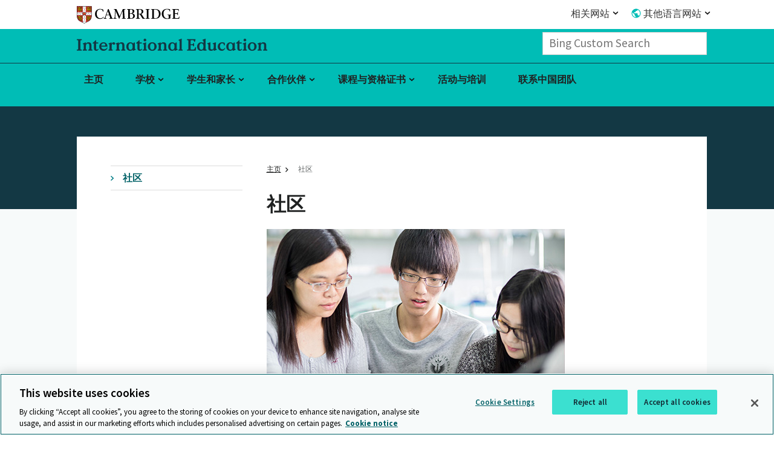

--- FILE ---
content_type: text/html; charset=utf-8
request_url: https://www.cambridgeinternational.org/languages/chinese/community/
body_size: 12470
content:
<!DOCTYPE html>
<!--[if lt IE 7]><html class="lte9 lte8 lte7 oldie" dir="ltr" lang="zh"><![endif]-->
<!--[if IE 7]><html class="lte9 lte8 lte7" dir="ltr" lang="zh"><![endif]-->
<!--[if IE 8]><html class="lte9 lte8" dir="ltr" lang="zh"><![endif]-->
<!--[if IE 9]><html class="lte9" dir="ltr" lang="zh"><![endif]-->
<!--[if gt IE 9]><!--><html dir="ltr" lang="zh"><!--<![endif]-->
<head>
<!-- OneTrust Cookies Consent Notice start for www.cambridgeinternational.org -->
<script type="text/javascript" src="https://cdn-ukwest.onetrust.com/consent/018f107d-5ef1-7043-9787-9a3829cc6834-test/OtAutoBlock.js" ></script>
<script src="https://cdn-ukwest.onetrust.com/scripttemplates/otSDKStub.js"  type="text/javascript" charset="UTF-8" data-domain-script="018f107d-5ef1-7043-9787-9a3829cc6834-test" ></script>
<script type="text/javascript">
function OptanonWrapper() { }
</script>
<!-- OneTrust Cookies Consent Notice end for www.cambridgeinternational.org -->
    <meta charset="utf-8" />
    <link class="head_Data_Layer" />
    
                                                    <!-- start Google Tag Manager - Script Section -->
                                                <script>(function(w, d, s, l, i) {w[l] = w[l] || [];w[l].push({'gtm.start':new Date().getTime(),event: 'gtm.js'});
                                                                var f = d.getElementsByTagName(s)[0],j = d.createElement(s),dl = l != 'dataLayer' ? '&l=' + l : '';j.setAttribute('class','optanon-category-C0001');j.async = true;
                                                                j.src ='https://www.googletagmanager.com/gtm.js?id=' + i + dl;f.parentNode.insertBefore(j, f);})
                                                                (window, document, 'script', 'dataLayer', 'GTM-WZZM32N');
                                                </script>
                                                <!-- End Google Tag Manager - Script Section  -->
   
    <link class = "custom_Script" />
    
    <title>
        社区
    </title>
<meta name="keywords" content="剑桥社区, 教师支持网站" /><meta name="description" content="所有剑桥学校均属于一个全球教育社区。" />
    <meta name="viewport" content="width=device-width, initial-scale=1" />
    <link rel="icon" href='/assets/img/favicon.ico' />
    <link rel="stylesheet" media="screen" href='/css/local-publication.css?v=1.6' />
    <link rel="stylesheet" media="screen" href='/css/local-business.css?v=1.2' />
    <link rel="stylesheet" media="screen" href='/assets/css/cn-style.css?v=0.1' />
    <link rel="stylesheet" media="print" href='/assets/css/print.css?v=0.2' />
   <link href="https://fonts.googleapis.com/css?family=Source+Sans+Pro:300,400,400i,600,600i,700" rel="stylesheet"> 
    <link rel="stylesheet" type="text/css" media="screen" href='/css/jquery.qtip.min.css' />
<link rel="stylesheet" type="text/css" href='https://fonts.googleapis.com/css?family=Kanit:800,900' />
    <!--[if (IE 7)|(IE 8)]><script type="text/javascript" src="/assets/js/vendor/respond/respond.min.js"></script>
<![endif]-->
    <script type="text/javascript" src="/assets/js/vendor/modernizr/modernizr.custom.min.js"></script>
<script type="text/javascript" src="/assets/js/vendor/jquery/1.11.3/jquery-1.11.3.min.js"></script>
<script type="text/javascript" src="/js/jwplayer.js"></script>
<script type="text/javascript">jwplayer.key=''</script>

<script type="text/plain" src="/assets/js/vendor/Site24x7/RUM1monitoring.js" class="optanon-category-C0002"></script>
    
    <link rel="apple-touch-icon" href='/images/icons/apple-touch-icon.png'>
    <script type="application/ld+json">
    {
		"@context": "http://schema.org",
		"@type": "Organization",
		"name": "Cambridge Assessment International Education",
		"alternateName": "Cambridge International",
		"address": {
			"@type": "PostalAddress",
			"streetAddress": "The Triangle, Shaftesbury Avenue",
			"addressLocality": "Cambridge",
			"addressRegion": "Cambridgeshire",
			"addressCountry": "United Kingdom",
			"postalCode": "CB2 8EA"
		},
		"contactPoint": {
			"@type": "ContactPoint",
			"telephone": "+44 (0)1223 553554",
			"contactType" : "customer support"
			},
		"url":"https://www.cambridgeinternational.org/",
		"logo": "https://www.cambridgeinternational.org/assets/img/CAIE_logo_colour.svg",
		"sameAs" : [ 
		"https://twitter.com/CambridgeInt",
		"https://www.linkedin.com/company/cambridgeinternational",
		"https://www.facebook.com/cambridgeinternational.org",
		"https://www.youtube.com/user/CambridgeSchools",
		"https://www.instagram.com/cambridgeint/"
		]
	}
 </script>
        	<script type="text/javascript">
		          (function() {
						var cx = '015306828578951525741:0ia-ysnagc8';
						var gcse = document.createElement('script');
						gcse.type = 'text/javascript';
						gcse.async = true;
						gcse.src = 'https://cse.google.com/cse.js?cx=' + cx;
						gcse.setAttribute('class','optanon-category-C0001');
						gcse.setAttributeNode(document.createAttribute('data-ot-ignore'));
						var s = document.getElementsByTagName('script')[0];
						s.parentNode.insertBefore(gcse, s);
					  })();
			</script>

   
</head>
<body id="anchor-top" class="landing-page china">    
                                                                <!-- start Google Tag Manager - No Script Section -->
                                                                <!-- Google Tag Manager -->
                                                                <noscript><iframe src="https://www.googletagmanager.com/ns.html?id=GTM-WZZM32N"
                                                                height="0" width="0" style="display: none; visibility: hidden"></iframe></noscript>
                                                                <!-- End Google Tag Manager - Script Section  -->
    
<form method="post" action="#" id="ctl00" class="global-form">
<div class="aspNetHidden">
<input type="hidden" name="__VIEWSTATE" id="__VIEWSTATE" value="/[base64]/[base64]/[base64]/[base64]/pobvnn6U8L2E+PC9saT4NCiAgICAgICAgICAgICAgICA8bGk+PGEgaHJlZj0iL2xhbmd1YWdlcy9jaGluZXNlL3N0dWRlbnRzLXBhcmVudHMvaW5mb3JtYXRpb24tZm9yLXBhcmVudHMiIGNsYXNzPSJsaW5rLS1pbnRlcm5hbCAiIHRpdGxlPSLlrrbplb/[base64]/[base64]" />
</div>

<div class="aspNetHidden">

	<input type="hidden" name="__VIEWSTATEGENERATOR" id="__VIEWSTATEGENERATOR" value="FE9812F2" />
</div>
    <a class="skip-link" href="#anchor-main">Skip to main content</a>

<div class="topbar-header">
 <div class="topbar-header_tray">
<div class="logo" role="region" aria-label="logo">
<a data-target="#" title="Cambridge" href="/languages/chinese/" class="anchor--in-page ">
            <span>Cambridge</span></a>
</div>	  <div class="topnav-list topbar-navigation">
           <nav aria-labelledby="navigation_heading" role="navigation">    
    <ul class="navigation_list">
<li class="navigation_item navigation_item--child">
	<a title=" Our other sites" href="/" class="anchor--linked-content--external mainMenuAnchorTag">
        相关网站
    </a>
	<div class="navigation_mega-menu navigation_mega-menu--child">
        <div class="yui3-g">
         <div class="gnav">
                <div class="navigation_group yui3-u-1 yui3-u-sm-1-2">
                    <div class="yui3-c">
            <ul class="navigation--space">		
                                                <li class="navigation_child_heading">
						            <ul>
<li><a title="School Support Hub" target="_blank" href="https://schoolsupporthub.cambridgeinternational.org">School Support Hub <span class="external-icon"><img src="/assets/img/icons/external_Icon.svg" alt="" /></span></a></li>
<li><a title="Cambridge Primary support site" target="_blank" href="https://primary.cambridgeinternational.org">Cambridge Primary support site <span class="external-icon"><img src="/assets/img/icons/external_Icon.svg" alt="" /></span></a></li>
<li><a title="Cambridge Lower Secondary support site" target="_blank" href="https://lowersecondary.cambridgeinternational.org">Cambridge Lower Secondary support site <span class="external-icon"><img src="/assets/img/icons/external_Icon.svg" alt="" /></span></a></li>
<li><a title="Cambridge International Direct " target="_blank" href="https://direct.cie.org.uk/">Cambridge International Direct <span class="external-icon"><img src="/assets/img/icons/external_Icon.svg" alt="" /></span></a></li>
</ul>
							</li>  
            </ul>             
</div>
                </div>
                <div class="navigation_group yui3-u-1 yui3-u-sm-1-2">
                    <div class="yui3-c">
            <ul class="navigation--space">		
                                                <li class="navigation_child_heading">
						            <ul>
<li><a title="Submit for Assessment" target="_blank" href="https://submitforassessment.cambridgeassessment.org.uk">Submit for Assessment <span class="external-icon"><img src="/assets/img/icons/external_Icon.svg" alt="" /></span></a></li>
<li><a title="Online Learning – professional development" target="_blank" href="https://learning.cambridgeinternational.org/">Online Learning – professional development <span class="external-icon"><img src="/assets/img/icons/external_Icon.svg" alt="" /></span></a></li>
<li><a title="Assessment Specialist support site" target="_blank" href="https://training.cambridgeassessment.org.uk/login/index.php">Assessment Specialist support site <span class="external-icon"><img src="/assets/img/icons/external_Icon.svg" alt="" /></span></a></li>
<li><a title="Online Learning – student support" target="_blank" href="https://learning.cambridgeinternational.org/">Online Learning – student support <span class="external-icon"><img src="/assets/img/icons/external_Icon.svg" alt="" /></span></a></li>
</ul>
							</li>  
            </ul>             
</div>
                </div>
        </div>
        </div>
    </div>
</li><li class="navigation_item navigation_item--child">
	<a title="Global EN" href="/" class="anchor--linked-content--external mainMenuAnchorTag">
        其他语言网站
    </a>
	<div class="navigation_mega-menu navigation_mega-menu--child">
        <div class="yui3-g">
         <div class="gnav">
                <div class="navigation_group yui3-u-1 yui3-u-sm-1-2">
                    <div class="yui3-c">
            <ul class="navigation--space">		
                                                <li class="navigation_child_heading">
                                                                 <p>Country information pages</p>
						            <ul>
<li><a href="/cambridge-international-in-india/index.aspx" title="India">India</a></li>
<li><a href="/nz/">New Zealand</a></li>
<li><a href="/usa">USA</a></li>
<li><a href="/index.aspx">Global website (English)</a></li>
</ul>
							</li>  
            </ul>             
</div>
                </div>
                <div class="navigation_group yui3-u-1 yui3-u-sm-1-2">
                    <div class="yui3-c">
            <ul class="navigation--space">		
                                                <li class="navigation_child_heading">
                                                                 <p>Language sites</p>
						            <ul>
<li><a href="/languages/arabic/">Arabic (العربية)</a></li>
<li><a href="/languages/indonesia/">Bahasa Indonesia</a></li>
<li><a href="/languages/chinese/">China (中文)</a></li>
<li><a href="/languages/italian/">Italian (Italiano)</a></li>
<li><a href="/jp/">Japanese (日本)</a></li>
<li><a href="/languages/spanish/">Spanish (Español)</a></li>
<li><a href="/languages/thai/">Thai (ไทย)</a></li>
<li><a href="/languages/vietnam/">Vietnamese</a></li>
</ul>
							</li>  
            </ul>             
</div>
                </div>
        </div>
        </div>
    </div>
</li></ul>
</nav>
	  </div>   
 </div>
</div><header class="header" role="banner">
<div class ="main-header">
    <div class="header_wrap">
<p class="logo">
    <a data-target="#" title="Cambridge Assessment International Education" href="/languages/chinese/" class="anchor--in-page ">
            <span>Cambridge Assessment International Education</span></a> 
       <span class="logo-text logo-ela"><img src="/languages/chinese/Images/cambridge_international_education.svg"  alt="" /></span>
</p><div class="bing_search">
		<div class="search-box">
			<input type='text' id='searchTerm' placeholder="Bing Custom Search"/>
			<button aria-label="Search" type="button" id="bingSearch" searchURL="/languages/chinese/search-results/bing-search/bingsearch.aspx" ><i class="fa fa-search"></i></button>
		</div>			
	</div>    </div>
    </div>
<div class="navigation desktop">
        <h2 class="hidden" id="navigation_heading">Main navigation</h2>
        <nav aria-labelledby="navigation_heading" role="navigation">
    <ul class="navigation_list">
<li class="navigation_item short-label">
						<a href="/languages/chinese/" title="" class="anchor--linked-content--external">主页</a>
		
	</li><li class="navigation_item short-label">
					<a href="/languages/chinese/schools/index.aspx"  class="anchor--linked-content--internal">学校</a>		<div class="navigation_mega-menu ">
        <div class="navigation_mega-menu-section">
           <p class="navigation_section-link">
        <a href="/languages/chinese/schools/index.aspx"  title="" class="anchor--linked-content--internal">学校</a>    </p>
<div class="navigation_group">
            <ul>
                    <li>
<a href="/languages/chinese/schools/information-for-principals/index.aspx"  title="校长须知" class="link--internal "><span>校长须知</span></a>                    </li>
                    <li>
<a href="/languages/chinese/schools/information-for-teachers/index.aspx"  title="教师须知" class="link--internal "><span>教师须知</span></a>                    </li>
                    <li>
<a href="/languages/chinese/schools/information-for-exams-officers/index.aspx"  title="考官须知 " class="link--internal "><span>考官须知</span></a>                    </li>
                    <li>
<a href="/languages/chinese/schools/programmes-and-qualifications/index.aspx"  title="课程与资格证书" class="link--internal "><span>课程与资格证书</span></a>                    </li>
                    <li>
<a href="/languages/chinese/schools/join-cambridge/index.aspx"  title="加入剑桥 " class="link--internal "><span>加入剑桥</span></a>                    </li>
                    <li>
<a href="/languages/chinese/schools/marketing-resources/index.aspx"  title="宣传资源" class="link--internal "><span>宣传资源</span></a>                    </li>
                    <li>
<a href="/languages/chinese/schools/faqs/index.aspx"  title="常见问题" class="link--internal "><span>常见问题</span></a>                    </li>
            </ul>
</div>    </div>
</div>
	</li><li class="navigation_item short-label">
					<a href="/languages/chinese/students-parents/index.aspx"  class="anchor--linked-content--internal">学生和家长</a>		<div class="navigation_mega-menu ">
        <div class="navigation_mega-menu-section">
           <p class="navigation_section-link">
        <a href="/languages/chinese/students-parents/index.aspx"  title="" class="anchor--linked-content--internal">学生和家长</a>    </p>
<div class="navigation_group">
            <ul>
                    <li>
<a href="/languages/chinese/students-parents/information-for-students/index.aspx"  title="学生须知" class="link--internal "><span>学生须知</span></a>                    </li>
                    <li>
<a href="/languages/chinese/students-parents/information-for-parents/index.aspx"  title="家长须知" class="link--internal "><span>家长须知</span></a>                    </li>
                    <li>
<a href="/languages/chinese/students-parents/programmes-and-qualifications/index.aspx"  title="课程与资格证书" class="link--internal "><span>课程与资格证书</span></a>                    </li>
                    <li>
<a href="/languages/chinese/students-parents/faqs/index.aspx"  title="常见问题 " class="link--internal "><span>常见问题</span></a>                    </li>
                    <li>
<a href="/languages/chinese/students-parents/applying-to-overseas-universities/index.aspx"  title="申请海外大学 " class="link--internal "><span>申请海外大学</span></a>                    </li>
            </ul>
</div>    </div>
</div>
	</li><li class="navigation_item short-label">
					<a href="/languages/chinese/cambridge-associates/index.aspx"  class="anchor--linked-content--internal">合作伙伴</a>		<div class="navigation_mega-menu ">
        <div class="navigation_mega-menu-section">
           <p class="navigation_section-link">
        <a href="/languages/chinese/cambridge-associates/index.aspx"  title="" class="anchor--linked-content--internal">合作伙伴</a>    </p>
<div class="navigation_group">
            <ul>
                    <li>
<a href="/languages/chinese/cambridge-associates/overview/index.aspx"  title="概述 " class="link--internal "><span>概述</span></a>                    </li>
                    <li>
<a href="/languages/chinese/cambridge-associates/programmes-and-qualifications/index.aspx"  title="课程与资格证书 " class="link--internal "><span>课程与资格证书</span></a>                    </li>
                    <li>
<a href="/languages/chinese/cambridge-associates/become-a-cambridge-associate/index.aspx"  title="成为剑桥合作伙伴" class="link--internal "><span>成为剑桥合作伙伴</span></a>                    </li>
                    <li>
<a href="/languages/chinese/cambridge-associates/faqs/index.aspx"  title="常见问题 " class="link--internal "><span>常见问题</span></a>                    </li>
            </ul>
</div>    </div>
</div>
	</li><li class="navigation_item short-label">
					<a href="/languages/chinese/programmes-qualifications/index.aspx"  class="anchor--linked-content--internal">课程与资格证书</a>		<div class="navigation_mega-menu ">
        <div class="navigation_mega-menu-section">
           <p class="navigation_section-link">
        <a href="/languages/chinese/programmes-qualifications/index.aspx"  title="" class="anchor--linked-content--internal">课程与资格证书</a>    </p>
<div class="navigation_group">
            <ul>
                    <li>
<a href="/languages/chinese/programmes-qualifications/cambridge-primary/index.aspx"  title="剑桥国际小学课程" class="link--internal "><span>剑桥国际小学课程</span></a>                    </li>
                    <li>
<a href="/languages/chinese/programmes-qualifications/cambridge-secondary-1/index.aspx"  title="剑桥国际初中课程" class="link--internal "><span>剑桥国际初中课程</span></a>                    </li>
                    <li>
<a href="/languages/chinese/programmes-qualifications/cambridge-igcse/index.aspx"  title="剑桥国际IGCSE高中基础学历课程" class="link--internal "><span>剑桥国际IGCSE高中基础学历课程</span></a>                    </li>
                    <li>
<a href="/languages/chinese/programmes-qualifications/cambridge-international-as-and-a-level/index.aspx"  title="剑桥国际 A Level高中高级学历课程" class="link--internal "><span>剑桥国际 A Level高中高级学历课程</span></a>                    </li>
                    <li>
<a href="/languages/chinese/programmes-qualifications/recognition/index.aspx"  title="认可 " class="link--internal "><span>认可</span></a>                    </li>
            </ul>
</div>    </div>
</div>
	</li><li class="navigation_item short-label">
					<a href="/languages/chinese/events-training/index.aspx"  class="anchor--linked-content--internal">活动与培训</a>		
	</li><li class="navigation_item short-label">
					<a href="/languages/chinese/about-cambridge/contact-us/index.aspx"  class="anchor--linked-content--internal">联系中国团队</a>		
	</li></ul>
</nav>
    </div>
<button id="show-hidden-menu" class="js-custom-arrow-option" type ="button"><img src="/assets/img/icons/cambridge_international_education.svg" alt=""/>
<span class="js-arrow-down"></span>
</button>
   
<!--CIW-2987 : Promote the missing User controls related to Mobile functionality-->
<div class="mobile-navigation show">
  <div class="nav-wrapper top-menu"><nav aria-labelledby="navigation_heading" role="navigation"><a href="javascript:void(0)" class="nav-toggle" tabindex="0"><span class="nav-back">返回</span></a><div class="nav-title"><a></a></div>
      <ul class="navigation_list">
        <li class="navigation_item navigation_item--child long-label has-dropdown"><a href="/languages/chinese/programmes-qualifications-new" class="concat('anchor--linked-content--internal',' ',@css_class)">Lộ trình Cambridge </a><div class="navigation_mega-menu navigation_mega-menu--child navigation_mega-menu--quarters">
            <div class="navigation_mobile_mega-menu-section">
              <ul>
                <li><a href="/languages/chinese/programmes-qualifications-new/cambridge-primary" class="link--internal " title="Cambridge Primary">Cambridge Primary</a></li>
                <li><a href="/languages/chinese/programmes-qualifications-new/cambridge-lower-secondary" class="link--internal " title="Cambridge Lower Secondary">Cambridge Lower Secondary</a></li>
                <li><a href="/languages/chinese/programmes-qualifications-new/cambridge-igcse" class="link--internal " title="Cambridge IGCSE">Cambridge IGCSE</a></li>
                <li><a href="/languages/chinese/programmes-qualifications-new/cambridge-international-as-a-level" class="link--internal " title="Cambridge International AS and A Level">Cambridge International AS and A Level</a></li>
              </ul>
            </div>
          </div>
        </li>
        <li class="navigation_item navigation_item--child long-label"><a href="/languages/chinese/contact-us" title="联系我们" class="anchor--linked-content--internal ">联系我们</a></li>
        <li class="navigation_item navigation_item--child long-label has-dropdown"><a href="/languages/chinese/schools" class="anchor--linked-content--internal">学校</a><div class="navigation_mega-menu navigation_mega-menu--child navigation_mega-menu--quarters">
            <div class="navigation_mobile_mega-menu-section">
              <ul>
                <li><a href="/languages/chinese/schools/information-for-principals" class="link--internal " title="校长须知">校长须知</a></li>
                <li class="has-dropdown"><a href="/languages/chinese/schools/information-for-teachers">教师须知</a><ul>
                    <li class="has-dropdown"><a href="/languages/chinese/schools/information-for-teachers/cambridge-professional-development-qualifications">剑桥国际教师专业发展项目</a><ul>
                        <li><a href="/languages/chinese/schools/information-for-teachers/cambridge-professional-development-qualifications/curriculum" class="link--internal " title="课程大纲">课程大纲</a></li>
                        <li><a href="/languages/chinese/schools/information-for-teachers/cambridge-professional-development-qualifications/programme-structure" class="link--internal " title="项目结构">项目结构</a></li>
                        <li><a href="/languages/chinese/schools/information-for-teachers/cambridge-professional-development-qualifications/participate-cambridge-PDQ-programme" class="link--internal " title="参加剑桥PDQ项目">参加剑桥PDQ项目</a></li>
                        <li><a href="/languages/chinese/schools/information-for-teachers/cambridge-professional-development-qualifications/become-a-cambridge-PDQ-center" class="link--internal " title="成为剑桥PDQ中心">成为剑桥PDQ中心</a></li>
                      </ul>
                    </li>
                  </ul>
                </li>
                <li><a href="/languages/chinese/schools/information-for-exams-officers" class="link--internal " title="考官须知">考官须知</a></li>
                <li><a href="/languages/chinese/schools/programmes-and-qualifications" class="link--internal " title="课程与资格证书">课程与资格证书</a></li>
                <li><a href="/languages/chinese/schools/duke-of-edinburghs-international-award" class="link--internal " title="爱丁堡公爵国际奖">爱丁堡公爵国际奖</a></li>
                <li><a href="/languages/chinese/schools/join-cambridge" class="link--internal " title="加入剑桥">加入剑桥</a></li>
                <li><a href="/languages/chinese/schools/marketing-resources" class="link--internal " title="宣传资源">宣传资源</a></li>
                <li><a href="/languages/chinese/schools/faqs" class="link--internal " title="常见问题">常见问题</a></li>
              </ul>
            </div>
          </div>
        </li>
        <li class="navigation_item navigation_item--child long-label has-dropdown"><a href="/languages/chinese/students-parents" class="concat('anchor--linked-content--internal',' ',@css_class)">学生和家长</a><div class="navigation_mega-menu navigation_mega-menu--child navigation_mega-menu--quarters">
            <div class="navigation_mobile_mega-menu-section">
              <ul>
                <li><a href="/languages/chinese/students-parents/information-for-students" class="link--internal " title="学生须知">学生须知</a></li>
                <li><a href="/languages/chinese/students-parents/information-for-parents" class="link--internal " title="家长须知">家长须知</a></li>
                <li><a href="/languages/chinese/students-parents/programmes-and-qualifications" class="link--internal " title="课程与资格证书">课程与资格证书</a></li>
                <li><a href="/languages/chinese/students-parents/find-a-cambridge-school" class="link--internal " title="查找剑桥学校">查找剑桥学校</a></li>
                <li><a href="/languages/chinese/students-parents/faqs" class="link--internal " title=" 常见问题"> 常见问题</a></li>
                <li><a href="/languages/chinese/students-parents/applying-to-overseas-universities" class="link--internal " title="申请海外大学">申请海外大学</a></li>
              </ul>
            </div>
          </div>
        </li>
        <li class="navigation_item navigation_item--child long-label has-dropdown"><a href="/languages/chinese/cambridge-associates" class="concat('anchor--linked-content--internal',' ',@css_class)">合作伙伴</a><div class="navigation_mega-menu navigation_mega-menu--child navigation_mega-menu--quarters">
            <div class="navigation_mobile_mega-menu-section">
              <ul>
                <li><a href="/languages/chinese/cambridge-associates/overview" class="link--internal " title="概述">概述</a></li>
                <li><a href="/languages/chinese/cambridge-associates/programmes-and-qualifications" class="link--internal " title="课程与资格证书">课程与资格证书</a></li>
                <li><a href="/languages/chinese/cambridge-associates/faqs" class="link--internal " title="常见问题">常见问题</a></li>
                <li><a href="/languages/chinese/cambridge-associates/become-a-cambridge-associate" class="link--internal " title="成为剑桥合作伙伴">成为剑桥合作伙伴</a></li>
              </ul>
            </div>
          </div>
        </li>
        <li class="navigation_item navigation_item--child long-label"><a href="/languages/chinese/programmes-qualifications" title="课程与资格证书" class="anchor--linked-content--internal ">课程与资格证书</a></li>
        <li class="navigation_item navigation_item--child long-label"><a href="/languages/chinese/china-latest-news" title="新闻" class="anchor--linked-content--internal ">新闻</a></li>
        <li class="navigation_item navigation_item--child long-label has-dropdown"><a href="/languages/chinese/about-cambridge" class="concat('anchor--linked-content--internal',' ',@css_class)">关于我们</a><div class="navigation_mega-menu navigation_mega-menu--child navigation_mega-menu--quarters">
            <div class="navigation_mobile_mega-menu-section">
              <ul>
                <li><a href="/languages/chinese/about-cambridge/contact-us" class="link--internal " title="联系我们">联系我们</a></li>
              </ul>
            </div>
          </div>
        </li>
        <div class="gray-div"></div>
        <li class="navigation_item navigation_item--child long-label has-dropdown last-child global-en"><img src="/assets/img/icons/globe_icon.svg" alt=""><a href="/country-languages/" class="lang-div">其他语言网站</a><div class="navigation_mega-menu navigation_mega-menu--child navigation_mega-menu--quarters">
            <div class="navigation_mobile_mega-menu-section">
              <ul>
                <li class="country-pages"><b>Country information pages</b></li>
                <li><a href="/usa/">USA</a></li>
                <li><a href="/cambridge-international-in-india/index.aspx" title="India">India</a></li>
                <li class="country-pages"><b>Country/Language sites</b></li>
                <li><a href="/languages/arabic/">Arabic (العربية)</a></li>
                <li><a href="/languages/indonesia/">Bahasa Indonesia</a></li>
                <li><a href="/languages/chinese/">China (中文)</a></li>
                <li><a href="/languages/italian/">Italian (Italiano)</a></li>
                <li><a href="/jp/">Japanese (日本)</a></li>
                <li><a href="/nz/">New Zealand</a></li>
                <li><a href="/languages/spanish/">Spanish (Español)</a></li>
                <li><a href="/languages/thai/">Thai (ไทย)</a></li>
                <li><a href="/languages/vietnam/">Vietnamese</a></li>
              </ul>
            </div>
          </div>
        </li>
        <li class="navigation_item navigation_item--child long-label has-dropdown last-child our-site"><img src="/assets/img/icons/our_other_sites_link_icon.svg" alt=""><a href="/" class="lang-div">相关网站</a><div class="navigation_mega-menu navigation_mega-menu--child navigation_mega-menu--quarters">
            <div class="navigation_mobile_mega-menu-section">
              <ul>
                <li><a title="School Support Hub" target="_blank" href="https://schoolsupporthub.cambridgeinternational.org">School Support Hub <span class="external-icon"><img src="/assets/img/icons/external_Icon.svg" alt=""></span></a></li>
                <li><a title="Cambridge Primary support site" target="_blank" href="https://primary.cambridgeinternational.org">Cambridge Primary support site <span class="external-icon"><img src="/assets/img/icons/external_Icon.svg" alt=""></span></a></li>
                <li><a title="Cambridge Lower Secondary support site" target="_blank" href="https://lowersecondary.cambridgeinternational.org">Cambridge Lower Secondary support site <span class="external-icon"><img src="/assets/img/icons/external_Icon.svg" alt=""></span></a></li>
                <li><a title="Cambridge International Direct " target="_blank" href="https://direct.cie.org.uk/">Cambridge International Direct <span class="external-icon"><img src="/assets/img/icons/external_Icon.svg" alt=""></span></a></li>
                <li><a title="Submit for Assessment" target="_blank" href="https://submitforassessment.cambridgeassessment.org.uk">Submit for Assessment <span class="external-icon"><img src="/assets/img/icons/external_Icon.svg" alt=""></span></a></li>
                <li><a title="Online Learning – professional development" target="_blank" href="https://learning.cambridgeinternational.org/">Online Learning – professional development <span class="external-icon"><img src="/assets/img/icons/external_Icon.svg" alt=""></span></a></li>
                <li><a title="Assessment Specialist support site" target="_blank" href="https://training.cambridgeassessment.org.uk/login/index.php">Assessment Specialist support site <span class="external-icon"><img src="/assets/img/icons/external_Icon.svg" alt=""></span></a></li>
                <li><a title="Online Learning – student support" target="_blank" href="https://learning.cambridgeinternational.org/">Online Learning – student support <span class="external-icon"><img src="/assets/img/icons/external_Icon.svg" alt=""></span></a></li>
              </ul>
            </div>
          </div>
        </li>
      </ul></nav></div>
</div>


</header>

<main class="bg--image" id="anchor-main" role="main">

<div class="landinglinks-mobile">
<h3 class="quick_link"> Programmes &amp; Qualifications </h3> 
			<ul class="landingLinks">
  <li class="selected"><a href="/languages/chinese/community">社区</a></li>
</ul>
                                    
</div>

 <div id="landingPg" class="box landingPage ">
  
  <header class="subHeader" id="content_subheader">
  </header>      
                   
                  
        <div class="banner">
            <div class="banner_container">
                  <!--googleon: index-->                  
                     <div class="body">                     
                        <div class="yui3-g mainContentsContainer">
                            <aside id="col-1" class="yui3-u-1 yui3-u-md-1-4 col-1">
                                <div class="yui3-c">
                                                <ul class="landingLinks">
  <li class="selected"><a href="/languages/chinese/community">社区</a></li>
</ul>
                                    
                                    
                                    
                                </div>
                            </aside>
                            <div id="col-2" class="yui3-u-1 yui3-u-md-3-4 col-2">
                               <div class="maincontent-wrap">
                             
                            <nav class="breadcrumbs"><ul>
    <li class="&#xA;					b-0 last-parent&#xA;				"><a target="_self" href="/languages/chinese/" title="主页"><span class="text">主页</span></a></li>
    <li class="last-child">社区</li>
  </ul></nav>



<script type="text/javascript">

    $(document).ready(function () {
        $('.breadcrumb, .breadcrumbs').breadcrumb();
    });

</script>
                          
                          <div class="yui3-c">
                           <h1>
                            社区
                          </h1>
                                    
                                    <div class="article teaser">
    <div class="feature">
        <div>
            

      
            
            

            
        </div>
    </div>
</div><div class="article teaser">
    <div class="feature">
        <div>
            				<img src="/languages/chinese/Images/chn_student_teacher_1_10.jpg"  alt="剑桥老师与学生" />


<p>所有剑桥学校均属于一个全球教育社区。我们为校长和教师举行各类活动，如<a target="_blank" title="剑桥学校会议" href="http://www.cie.org.uk/cambridge-professional-development/cambridge-schools-conference/">剑桥学校会议</a>。我们还举行大量在线和面对面<a target="_blank" title="培训活动" href="http://www.cie.org.uk/cambridge-professional-development/events-and-training-calendar/">培训活动</a>，以便教师交流知识和想法。</p>
<h4>教师支持</h4>
<p>在我们的<a target="_blank" title="教师支持网站" href="https://teachers.cie.org.uk">教师支持网站</a>与其他剑桥学校分享资源和想法，接触科目专家并探索论坛。</p>
<h4>领英</h4>
<p>在<a target="_blank" title="领英" href="http://www.linkedin.com/groups/University-Cambridge-International-Examinations-3978723">领英</a>上拓展您的职业网络、联系其他剑桥教师、校长和考官。</p>      
            
            

            
        </div>
    </div>
</div>                                    
                                </div>
                            </div>
                           </div>
                           
                        </div>
                    </div>
                    <!--googleoff: index-->
                  
                </div>
            </div>
        </div>
    </main>

<footer class="footer footer--quarters" role="contentinfo">
            <div class="footer_wrap">
    <div class="footer_container-wrap footer_container-wrap--borders">
<div class="footer_container">
   
<p>Copyright © Cambridge University Press &amp; Assessment 2025</p>
<p><a href="http://www.cie.org.uk/privacy-and-legal/iso-9001-certificate/" target="_blank">ISO 9001认证</a>
<br />
<a href="http://www.cie.org.uk/privacy-and-legal/" target="_blank">隐私政策与法律声明</a></p></div><div class="footer_container">
   
<img src="/languages/chinese/Images/CambridgeChina-QR-code.jpg"  style="width: 200px; height: 200px;" alt="wechat qr code" title="wechat qr code" />
<p style="text-align: center;">关注剑桥大学国际考评部
<br />
微信公众号</p></div><div class="footer_container">
   
<p>剑桥大学国际考评部为全球 3 至 19 岁的学生开发课程、提供考评和颁发国际资质证书。作为一家国际资质证书颁发机构，我们拥有 160 多年的经验。我们的资质证书受到全球各地大学和雇主的认可与青睐。</p>
<p>沪ICP备15055955号-1</p></div><div class="footer_container">
   
<a title="Cambridge University Press & Assessment" target="_blank" href="https://www.cambridge.org/" class="link--external footer_link--img">
        <img src="/languages/chinese/Images/Cambridge_Press_Assessment_Landscape_Logo_Negative.svg"  class="image--small Cambridge University Press & Assessment logo (SVG) " alt="Cambridge University Press & Assessment logo" title="" />
    </a></div></div>
<p class="footer_tray-location">
    <a title="View Related Sites" href="#anchor-other-sites" class="anchor--in-page footer_tray-location-link">
    View Related Sites
</a>
</p><div class="tray-dropdown tray-dropdown--thirds" id="anchor-other-sites">
<div class="tray-dropdown_group">
	<ul class="tray-dropdown_group__list">
<li class="tray-dropdown_group__list-item">
    <a title="School Support Hub" target="_blank" href="https://schoolsupporthub.cambridgeinternational.org   " class="link--external">
            <span class="tray-dropdown_link">
                School Support Hub
                <span class="icon--external-link">
            </span>
            </span>
        </a>
</li><li class="tray-dropdown_group__list-item">
    <a title="Cambridge Primary support site" target="_blank" href="https://primary.cambridgeinternational.org/log_in" class="link--external">
            <span class="tray-dropdown_link">
                Cambridge Primary support site
                <span class="icon--external-link">
            </span>
            </span>
        </a>
</li><li class="tray-dropdown_group__list-item">
    <a title="Cambridge Lower Secondary support site" target="_blank" href="https://lowersecondary.cambridgeinternational.org" class="link--external">
            <span class="tray-dropdown_link">
                Cambridge Lower Secondary support site
                <span class="icon--external-link">
            </span>
            </span>
        </a>
</li><li class="tray-dropdown_group__list-item">
    <a title="CIE Direct" target="_blank" href="https://direct.cie.org.uk/" class="link--external">
            <span class="tray-dropdown_link">
                CIE Direct
                <span class="icon--external-link">
            </span>
            </span>
        </a>
</li><li class="tray-dropdown_group__list-item">
    <a title="Online Learning - professional development" target="_blank" href="https://learning.cambridgeinternational.org/" class="link--external">
            <span class="tray-dropdown_link">
                Online Learning - professional development
                <span class="icon--external-link">
            </span>
            </span>
        </a>
</li><li class="tray-dropdown_group__list-item">
    <a title="Assessment Specialist Support Site" target="_blank" href="https://training.cambridgeinternational.org/courses/" class="link--external">
            <span class="tray-dropdown_link">
                Assessment Specialist Support Site
                <span class="icon--external-link">
            </span>
            </span>
        </a>
</li><li class="tray-dropdown_group__list-item">
    <a title="Videos (YouKu)" target="_blank" href="http://i.youku.com/i/UMTI4NzM4NjQwMA==" class="link--external">
            <span class="tray-dropdown_link">
                Videos (YouKu)
                <span class="icon--external-link">
            </span>
            </span>
        </a>
</li><li class="tray-dropdown_group__list-item">
    <a title="Submit for Assessment" target="_blank" href="https://submitforassessment.cambridgeassessment.org.uk/" class="link--external">
            <span class="tray-dropdown_link">
                Submit for Assessment
                <span class="icon--external-link">
            </span>
            </span>
        </a>
</li>    </ul>
</div></div><div class="footer_utility">
    
<a title="返回页首" href="#anchor-top" class="anchor--in-page footer_back-to-top">
    返回页首
</a></div></div>
        </footer><script>
  (function(i,s,o,g,r,a,m){i['GoogleAnalyticsObject']=r;i[r]=i[r]||function(){
  (i[r].q=i[r].q||[]).push(arguments)},i[r].l=1*new Date();a=s.createElement(o),
  m=s.getElementsByTagName(o)[0];a.async=1;a.src=g;m.parentNode.insertBefore(a,m)
  })(window,document,'script','//www.google-analytics.com/analytics.js','ga');

  ga('create', 'UA-1717048-13', 'auto');
  ga('send', 'pageview');

</script><script type="text/javascript" src="/js/event-tracker-universal-ga.js"></script><script type="text/javascript">
    $(document).ready(function() {
        function menuHighlighter() {
            var x = $('.navigation_list').find('li:first-child');
            if ($('.navigation_list').find('li').hasClass('navigation_item--active')) {
                $(x).removeClass('navigation_item--active');
            } else {
                $(x).addClass('navigation_item--active');
            }
        };
        setTimeout(menuHighlighter, 1000);
    });
</script></form>
        
        <script type="text/javascript" src="/assets/js/vendor/jquery-ui/1.11.4/jquery-ui.min.js?v=0.1"></script>
<script type="text/javascript" src="/assets/js/vendor/accessible-mega-menu/jquery-accessibleMegaMenu--modified.js"></script>
<script type="text/javascript" src="/assets/js/vendor/jquery.clickable/jquery.clickable.min.js?v=0.1"></script>
<script type="text/javascript" src="/assets/js/vendor/flexslider/jquery.flexslider-modified-min.js"></script>
<script type="text/javascript" src="/js/jquery.cookie.js"></script>
<script type="text/javascript" src="/js/jquery.fancybox--modified.js"></script>
<script type="text/javascript" src="/js/eventCarousel.js"></script>
<script type="text/javascript" src="/js/dropdown.js"></script>
<script type="text/javascript" src="/js/accordian.js"></script>
<script type="text/javascript" src="/js/sitemap-accordion.js"></script>
<script type="text/javascript" src="/js/browser.js"></script>
<script type="text/javascript" src="/js/imagemapster.js"></script>
<script type="text/javascript" src="/js/ucles.jquery.responsive-table.js"></script>
<script type="text/javascript" src="/js/ucles.jquery.multi-media.js"></script>
<script type="text/javascript" src="/js/ucles.jquery.navigation-state.js"></script>
<script type="text/javascript" src="/js/ucles.jquery.dropdown-link-selector.js"></script>
<script type="text/javascript" src="/js/ucles.jquery.accordion.js"></script>
<script type="text/javascript" src="/js/ucles.jquery.ajax-loading.js"></script>
<script type="text/javascript" src="/js/ucles.jquery.video-z-index-fix.js"></script>
<script type="text/javascript" src="/js/jquery.validate.min.js"></script>
<script type="text/javascript" src="/js/jquery.validate.unobtrusive.min.js"></script>
<script type="text/javascript" src="/js/jquery.ui.touch-punch.js"></script>
<script type="text/javascript" src="/assets/js/cn-init.js?v=0.1"></script>

        <script type="text/javascript" src="/js/jquery.qtip.min.js"></script>
<script type="text/javascript" src="/js/ucles.jquery.qtip.js"></script>
<script type="text/javascript" src="/js/ucles.jquery.breadcrumb.js"></script>

        
    </body>
</html>

--- FILE ---
content_type: application/javascript
request_url: https://www.cambridgeinternational.org/js/ucles.jquery.multi-media.js
body_size: 1548
content:
/*global $, jQuery*/
/*global jwplayer, jwplayer*/
/*global window, js*/
(function ($) {
    "use strict";

    function getStandardPlayerSetup(item) {
        var setup = {
            width: '100%',
            aspectratio: '16:9',
            base: '/js/',
            abouttext: 'us',
            aboutlink: '/about-us/',
            sharing: {},
            events: {
                onPlaylistItem: function (index, items) {
                    replaceSharing(index.id);
                }
            }
        },
            iesettings = {
                primary: 'flash'
            },

            title = $(item).find("[itemprop='name']"),
            description = $(item).find("[itemprop='description']"),
            image = $(item).find("[itemprop='thumbnailUrl'], [itemprop='thumbnail']"),
            aspectRatio = $(item).find("[itemprop='aspectRatio']"),
            urls = $(item).find("[itemprop='contentUrl']"),
            transcript = $(item).find("[itemprop='transcript']"),
			//Storing caption file name inside a variable 
			caption = $(item).find("[itemprop='video_subtitle']");

        if ($('html').hasClass('lte9') || $('html').hasClass('ie')) {
            $.extend(setup, iesettings);
        }

        if (title.length > 0) {
            setup.title = title.attr("content");
        }

        if (description.length > 0) {
            setup.description = description.attr("content");
        }

        if (image.length > 0) {
            setup.image = image.attr("content");
        } else {
            setup.height = 24;
        }

        if (aspectRatio.length > 0) {
            setup.aspectratio = aspectRatio.attr("content");
        }

        if (urls.length > 0) {
            if (urls.length > 1) {
                setup.sources = [{
                    file: $(urls[1]).attr("content")
                }, {
                    file: $(urls[0]).attr("content")
                }];
            } else {
                setup.file = $(urls[0]).attr("content");
            }
        }

        if (transcript.length > 0) {
            setup.transcript = transcript.attr("content");
        }

        //checking the length of the caption
        if (caption.length > 0) {
            //Extracting caption file name 
            setup.caption = caption.attr("content");
            //Adding caption file
            setup.tracks = [{
                file: setup.caption,
                label: "English",
                kind: "captions",
                "default": true
            }]
        }
        return setup;
    }

    $(document).on("click", ".jwplayer button", function (event) {
        event.preventDefault();
    });

    function getFancyboxPlayerSetup(item) {
        var setup = {
            width: '100%',
            aspectratio: '16:9',
            autostart: true,
            base: '/js/',
            abouttext: 'us',
            aboutlink: '/about-us/',
            sharing: {},
            events: {
                onPlaylistItem: function (index, items) {
                    replaceSharing(index.id);
                }
            }
        },
            title = $(item).find("[itemprop='name']"),
            description = $(item).find("[itemprop='description']"),
            image = $(item).find("[itemprop='thumbnailUrl'], [itemprop='thumbnail']"),
            aspectRatio = $(item).find("[itemprop='aspectRatio']"),
            urls = $(item).find("[itemprop='contentUrl']"),
            transcript = $(item).find("[itemprop='transcript']"),
			//Storing caption message inside a variable 
			caption = $(item).find("[itemprop='video_subtitle']"),
            iesettings = {
                primary: 'flash'
            };

        if ($('html').hasClass('lte9')) {
            $.extend(setup, iesettings);
        }


        if (title.length > 0) {
            setup.title = title.attr("content");
        }

        if (description.length > 0) {
            setup.description = description.attr("content");
        }

        if (image.length > 0) {
            setup.image = image.attr("content");
        } else {
            setup.height = 24;
        }

        if (aspectRatio.length > 0) {
            setup.aspectratio = aspectRatio.attr("content");
        }

        if (urls.length > 0) {
            if (urls.length > 1) {
                setup.sources = [{
                    file: $(urls[1]).attr("content")
                }, {
                    file: $(urls[0]).attr("content")
                }];
            } else {
                setup.file = $(urls[0]).attr("content");
            }
        }
        //checking the length of the caption
        if (caption.length > 0) {
            //Extracting caption file name 
            setup.caption = caption.attr("content");
            //Adding caption file
            setup.tracks = [{
                file: setup.caption,
                label: "English",
                kind: "captions",
                "default": true
            }]
        }

        if (transcript.length > 0) {
            setup.transcript = transcript.attr("content");
        }
        return setup;
    }

    function loadItem(item, start, componentId) {
        $('.item').removeClass('active');
        $(item).addClass('active');

        jwplayer(componentId).setup(getStandardPlayerSetup(item));

        $('.now-playing').html($(item).find(".now-playing-item").html());

        if (start) {
            jwplayer(componentId).play(true);
        }
    }

    $.fn.addMultiMediaPlayer = function () {
        return this.each(function (val, item) {
            var componentId = $(item).data("componentid");
            jwplayer(componentId).setup(getStandardPlayerSetup(item));
        });
    };

    $.fn.addMultiMediaPlayList = function () {
        return this.each(function (val, item) {
            var componentId = $(item).data("componentid");
            // Add the click handler to each li
            $(item).children("li.item").click(function () {
                loadItem(this, true, componentId);
            });
            // Make the first item ready to play
            loadItem($(item).children("li.item")[0], false, componentId);
        });
    };

    $.fn.addMultiMediaPlayerInLightBox = function () {
        return this.each(function (val, item) {
            var componentId = $(item).data("componentid"),
                anchorSelector = "a.fancybox-panel-" + componentId,
                panelId = "panel-" + componentId;

            $(item).find(anchorSelector).fancybox({
                'content': '<div id="' + panelId + '"></div>',
                helpers: {
                    overlay: {
                        closeClick: false
                    } // prevents closing when clicking OUTSIDE fancy box 
                },
                maxWidth: '100%',
                maxHeight: '100%',
                fitToView: false,
                width: '70%',
                height: '70%',
                autoSize: false,
                aspectRatio: true,
                openEffect: 'none',
                closeEffect: 'none',
                nextEffect: 'none',
                prevEffect: 'none',
                afterShow: function () {
                    jwplayer(panelId).setup(getFancyboxPlayerSetup(item));
                    jwplayer().onReady(function () {
                        $.fancybox.update();
                        jwplayer().resize('100%', '97.5%');
                    });
                }
            });
        });
    };

    $.fn.addMultiMediaGalleryInLightBox = function () {
        return this.each(function (val, item) {
            var componentId = $(item).attr('id'),
                ele = $(this.element),
                parentId = ele.parent().attr("data-componentid");

            $("a[class*='fancybox-panel-']", $('#' + componentId)).fancybox({
                'content': '<div id="panel-' + componentId + '"></div>',
                helpers: {
                    overlay: {
                        closeClick: false
                    } // prevents closing when clicking OUTSIDE fancybox 
                },
                maxWidth: '100%',
                maxHeight: '100%',
                fitToView: false,
                width: '70%',
                height: '70%',
                autoSize: false,
                aspectRatio: true,
                openEffect: 'none',
                closeEffect: 'none',
                nextEffect: 'none',
                prevEffect: 'none',
                afterShow: function () {
                    if (!ele.hasClass("imageMedia")) {
                        jwplayer('panel-' + componentId).setup(getFancyboxPlayerSetup($(this.element).parents('figure').first()));
                        jwplayer().onReady(function () {
                            $.fancybox.update();
                            jwplayer().resize('100%', '97.5%');
                        });
                        //jwplayer().on('resize');
                    }
                }
            });
        });
    };

    function replaceSharing(componentId) {

        var code = $(".widget-code"),
            id = "#" + componentId + "_sharing",
            container = $(id).children(":first");

        if (code.length > 0) {
            if (container.length > 0) {
                container.addClass("sharing-widget");
                container.html(code[0].innerHTML.trim());
                if (addthis) {
                    addthis.toolbox(id);
                }
            }
        }
    }
}(jQuery));

--- FILE ---
content_type: application/javascript
request_url: https://www.cambridgeinternational.org/js/ucles.jquery.breadcrumb.js
body_size: 627
content:
/*global $, jQuery*/
/*global window, js*/
/*jslint plusplus: true */
/*jslint vars: true */

(function ($) {
    "use strict";

    function configureBreadCrumb(element) {
        if ($(element).data('bc-init') === true) {
            return;
        }
        
        var breadcrumb = $('ul:first-child', $(element));
        if (breadcrumb.length < 1) {
            return;
        }

        var firstHeight = 0;
        if ($(breadcrumb).children().length > 0) {
            firstHeight = $($(breadcrumb).children()[0]).height();
        }

        var nodes = $(breadcrumb.children('li.last-child:visible')).length > 0 ? $(breadcrumb.children('li.last-child:visible')) : $(breadcrumb.children('li.last-parent:visible'));
        var lastHeight = 0, lastBreadcrumb = "";
        if (nodes.length > 0) {
            lastHeight = $(nodes[nodes.length - 1]).height();
        }

        lastBreadcrumb = breadcrumb.children('li.last-child:visible').text();        

        lastBreadcrumb = lastBreadcrumb.replaceAll('Turkey', 'Türkiye');
        lastBreadcrumb = lastBreadcrumb.replaceAll('turkey', 'Türkiye');
        lastBreadcrumb = lastBreadcrumb.replaceAll('TURKEY', 'Türkiye');
        breadcrumb.children('li.last-child:visible').text(lastBreadcrumb);

        var maxLength = 15;
        var links;
        links = $('.breadcrumb a, .breadcrumbs a span');
        for (var j = links.length - 1; j >= 0; j--) {
            var link = $(links[j]);
            var originalText = link.text();
            
            originalText = originalText.replaceAll('Turkey', 'Türkiye');
            originalText = originalText.replaceAll('turkey', 'Türkiye');
            originalText = originalText.replaceAll('TURKEY', 'Türkiye');

            link.text(originalText); 
        }

        // If it is wrapped
        //while (lastHeight > firstHeight && maxLength > 0) {
            //maxLength -= 1;
            //CIW-2943 Breadcrumb display issues - ... (ellipses) displaying on certain pages
            /*for (var i = links.length - 1; i >= 0; i--) {
                var link = $(links[i]);
                var originalText = link.text();
                if (originalText.length > maxLength) {
                  
				  var text = originalText.substring(0, maxLength) + '...';
                    link.text(text);
                    
                 }
            }*/

            /*nodes = $(breadcrumb.children('li.last-child:visible')).length > 0 ? $(breadcrumb.children('li.last-child:visible')) : $(breadcrumb.children('li.last-parent:visible'));
            lastHeight = $(nodes[nodes.length - 1]).height();
        }*/

        

        $(element).data('bc-init', true);
    }

    $.fn.breadcrumb = function () {
        return $(this).each(function (index, item) {
            configureBreadCrumb(item);
        });
    };

}(jQuery));

$(window).load(function () {
    $('.breadcrumbs').breadcrumb();
});

--- FILE ---
content_type: image/svg+xml
request_url: https://www.cambridgeinternational.org/assets/img/icons/cambridge_international_education.svg
body_size: 7856
content:
<?xml version="1.0" encoding="UTF-8"?>
<svg id="Layer_2" data-name="Layer 2" xmlns="http://www.w3.org/2000/svg" viewBox="0 0 316.05 20">
  <defs>
    <style>
      .cls-1 {
        fill: #133844;
      }
    </style>
  </defs>
  <g id="Layer_2-2" data-name="Layer 2">
    <g id="Layer_1-2" data-name="Layer 1-2">
      <g>
        <path class="cls-1" d="m0,19.41v-1.19l.22-.22h.86c.54,0,1.08-.54,1.08-1.08V3.45c0-.54-.54-1.08-1.08-1.08H.22l-.22-.22V.97l.22-.22h7.71l.22.22v1.19l-.22.22h-.86c-.54,0-1.08.54-1.08,1.08v13.48c0,.54.54,1.08,1.08,1.08h.86l.22.22v1.19l-.22.22H.22l-.22-.22Z"/>
        <path class="cls-1" d="m9.89,19.41v-1.19l.22-.22h.32c.54,0,1.08-.54,1.08-1.08v-6.79c0-.54-.54-1.08-1.08-1.08h-.32l-.22-.22v-.73l.16-.22,3.94-1.59h.86l.22.22-.27,1.81c.97-1.43,2.56-2.4,4.64-2.4,2.8,0,4.74,1.51,4.74,4.61v6.39c0,.54.54,1.08,1.08,1.08h.32l.22.22v1.19l-.22.22h-6.36l-.22-.22v-1.19l.22-.22h.32c.54,0,1.08-.54,1.08-1.08v-6.25c0-1.78-1.08-2.59-2.53-2.59-1.7,0-3.02,1.32-3.02,3.53v5.31c0,.54.54,1.08,1.08,1.08h.32l.22.22v1.19l-.22.22h-6.36s-.22-.22-.22-.22Z"/>
        <path class="cls-1" d="m28.36,16.06v-8.03h-1.99l-.22-.22v-.59l5.09-4.64h.46l.22.22v3.5h3.4l.22.22v1.29l-.22.22h-3.4v8.27c0,1.11.67,1.64,1.54,1.64s1.37-.46,1.75-1.19l.22-.08.54.22.11.22c-.43,1.32-1.37,2.88-3.8,2.88-2.05,0-3.91-1.13-3.91-3.94Z"/>
        <path class="cls-1" d="m37.17,12.86c0-3.96,3.07-6.93,7.04-6.93,4.5,0,6.58,3.34,6.58,7.12l-.22.22h-10.03c0,2.37,1.78,4.2,4.53,4.2,2.26,0,3.94-.94,5.09-2.7l.22-.11.4.16.08.22c-.86,3.02-3.32,4.96-6.58,4.96-4.2,0-7.12-3.1-7.12-7.14Zm9-1.32c.84,0,1.08-.51,1.08-1,0-1.75-1.21-2.88-3.02-2.88-2.13,0-3.56,1.67-3.69,3.67l.22.22h5.42Z"/>
        <path class="cls-1" d="m52.6,19.41v-1.19l.22-.22h.32c.54,0,1.08-.54,1.08-1.08v-6.79c0-.54-.54-1.08-1.08-1.08h-.32l-.22-.22v-.73l.16-.22,3.94-1.59h.86l.22.22-.27,2.05c.7-1.51,2.05-2.64,3.8-2.64,1.32,0,2.24.89,2.24,2.05s-.86,1.99-2.02,1.99-1.97-.84-2.02-1.91c-1.05.65-1.73,2.18-1.73,4.07v4.8c0,.54.54,1.08,1.08,1.08h.32l.22.22v1.19l-.22.22h-6.36l-.22-.22Z"/>
        <path class="cls-1" d="m64.65,19.41v-1.19l.22-.22h.32c.54,0,1.08-.54,1.08-1.08v-6.79c0-.54-.54-1.08-1.08-1.08h-.32l-.22-.22v-.73l.16-.22,3.94-1.59h.86l.22.22-.27,1.81c.97-1.43,2.56-2.4,4.64-2.4,2.8,0,4.74,1.51,4.74,4.61v6.39c0,.54.54,1.08,1.08,1.08h.32l.22.22v1.19l-.22.22h-6.36l-.22-.22v-1.19l.22-.22h.32c.54,0,1.08-.54,1.08-1.08v-6.25c0-1.78-1.08-2.59-2.53-2.59-1.7,0-3.02,1.32-3.02,3.53v5.31c0,.54.54,1.08,1.08,1.08h.32l.22.22v1.19l-.22.22h-6.36s-.22-.22-.22-.22Z"/>
        <path class="cls-1" d="m82.14,13.1c0-4.64,3.32-7.17,6.79-7.17,2.4,0,3.69,1.19,4.45,2.1h.13l1.32-1.73h1.11l.22.22v9.54c0,.54.54,1.08,1.08,1.08h.32l.22.22v.73l-.22.22-3.72,1.59h-.86l-.22-.22v-1.81c-1,1.29-2.26,2.13-4.26,2.13-3.5,0-6.36-2.56-6.36-6.9Zm10.46-.13c0-2.88-1-5.26-3.4-5.26s-3.4,2.37-3.4,5.26,1,5.26,3.4,5.26,3.4-2.37,3.4-5.26Z"/>
        <path class="cls-1" d="m100.55,16.06v-8.03h-1.99l-.22-.22v-.59l5.09-4.64h.46l.22.22v3.5h3.4l.22.22v1.29l-.22.22h-3.4v8.27c0,1.11.67,1.64,1.54,1.64s1.37-.46,1.75-1.19l.22-.08.54.22.11.22c-.43,1.32-1.37,2.88-3.8,2.88-2.05,0-3.91-1.13-3.91-3.94Z"/>
        <path class="cls-1" d="m109.64,19.41v-1.19l.22-.22h.32c.54,0,1.08-.54,1.08-1.08v-6.79c0-.54-.54-1.08-1.08-1.08h-.32l-.22-.22v-.73l.16-.22,4.2-1.59h.81l.27.27-.27,2.48v7.87c0,.54.54,1.08,1.08,1.08h.32l.22.22v1.19l-.22.22h-6.36l-.22-.22Zm1.19-17.17c0-1.24,1-2.24,2.24-2.24s2.24,1,2.24,2.24-1,2.24-2.24,2.24-2.24-1-2.24-2.24Z"/>
        <path class="cls-1" d="m117.86,12.96c0-4.1,3.15-7.04,7.3-7.04s7.3,2.94,7.3,7.04-3.15,7.04-7.3,7.04-7.3-2.94-7.3-7.04Zm10.89,0c0-2.96-1.11-5.31-3.58-5.31s-3.58,2.35-3.58,5.31,1.11,5.31,3.58,5.31,3.58-2.35,3.58-5.31Z"/>
        <path class="cls-1" d="m134.2,19.41v-1.19l.22-.22h.32c.54,0,1.08-.54,1.08-1.08v-6.79c0-.54-.54-1.08-1.08-1.08h-.32l-.22-.22v-.73l.16-.22,3.94-1.59h.86l.22.22-.27,1.81c.97-1.43,2.56-2.4,4.64-2.4,2.8,0,4.74,1.51,4.74,4.61v6.39c0,.54.54,1.08,1.08,1.08h.32l.22.22v1.19l-.22.22h-6.36l-.22-.22v-1.19l.22-.22h.32c.54,0,1.08-.54,1.08-1.08v-6.25c0-1.78-1.08-2.59-2.53-2.59-1.7,0-3.02,1.32-3.02,3.53v5.31c0,.54.54,1.08,1.08,1.08h.32l.22.22v1.19l-.22.22h-6.36s-.22-.22-.22-.22Z"/>
        <path class="cls-1" d="m151.7,13.1c0-4.64,3.32-7.17,6.79-7.17,2.4,0,3.69,1.19,4.45,2.1h.13l1.32-1.73h1.11l.22.22v9.54c0,.54.54,1.08,1.08,1.08h.32l.22.22v.73l-.22.22-3.72,1.59h-.86l-.22-.22v-1.81c-1,1.29-2.26,2.13-4.26,2.13-3.5,0-6.36-2.56-6.36-6.9Zm10.46-.13c0-2.88-1-5.26-3.4-5.26s-3.4,2.37-3.4,5.26,1,5.26,3.4,5.26,3.4-2.37,3.4-5.26Z"/>
        <path class="cls-1" d="m168.87,19.41v-1.19l.22-.22h.32c.54,0,1.08-.54,1.08-1.08V4.04c0-.54-.54-1.08-1.08-1.08h-.32l-.22-.22v-.73l.16-.22,4.2-1.59h.86l.22.22-.27,2.53v13.96c0,.54.54,1.08,1.08,1.08h.32l.22.22v1.19l-.22.22h-6.36l-.22-.22h0Z"/>
        <path class="cls-1" d="m182.99,19.41v-1.19l.22-.22h.86c.54,0,1.08-.54,1.08-1.08V3.45c0-.54-.54-1.08-1.08-1.08h-.86l-.22-.22V.97l.22-.22h13.58l.22.22v.86l-.89,3.07-.22.22h-.97l-.22-.22c-.22-1.56-1.05-2.53-2.51-2.53h-2.16c-.54,0-1.08.54-1.08,1.08v5.66h2.99c.54,0,1.08-.57,1.08-1.08v-.32l.22-.22h1.19l.22.22v4.42l-.22.22h-1.19l-.22-.22v-.32c0-.54-.54-1.08-1.08-1.08h-2.99v6.2c0,.54.54,1.08,1.08,1.08h2.43c2.94,0,3.64-1.89,3.83-3.61l.22-.22h1.19l.16.22-.4,5.01-.22.22h-14.04l-.22-.22h0Z"/>
        <path class="cls-1" d="m199.68,12.96c0-4.42,3.32-7.04,6.74-7.04,1.75,0,2.91.62,3.72,1.29v-3.18c0-.54-.54-1.08-1.08-1.08h-.32l-.22-.22v-.73l.22-.22,4.15-1.59h.86l.22.22-.27,2.53v13.96c0,.54.54,1.08,1.08,1.08h.32l.22.22v1.19l-.22.22h-4.91l-.22-.22v-1.16c-.84,1.02-2.08,1.75-4.12,1.75-2.86,0-6.17-2.1-6.17-7.04Zm10.46,0c0-2.88-.97-5.26-3.37-5.26s-3.37,2.37-3.37,5.26.97,5.26,3.37,5.26,3.37-2.37,3.37-5.26Z"/>
        <path class="cls-1" d="m218.14,15.39v-5.53c0-.54-.54-1.08-1.08-1.08h-.32l-.22-.22v-.73l.16-.22,4.2-1.48h.86l.22.22-.27,2.53v6.39c0,1.78,1.08,2.59,2.53,2.59,1.7,0,3.02-1.32,3.02-3.53v-4.47c0-.54-.54-1.08-1.08-1.08h-.32l-.22-.22v-.73l.16-.22,4.2-1.48h.86l.22.22-.27,2.53v7.17c0,.54.54,1.08,1.08,1.08h.32l.22.22v.73l-.22.22-3.88,1.59h-.86l-.22-.22v-1.7c-.94,1.21-2.61,2.02-4.37,2.02-2.8,0-4.74-1.51-4.74-4.61h0Z"/>
        <path class="cls-1" d="m233.91,13.18c0-4.66,3.58-7.25,7.44-7.25,1.64,0,3.05.35,4.1.94l.19.27.13,3.53-.22.22h-1.32l-.22-.22v-.49c0-1.56-1.05-2.59-2.7-2.59-2.61,0-3.75,2.48-3.75,5.01,0,2.72,1.62,5.01,4.15,5.01,1.73,0,3.05-.84,3.91-2.45l.24-.11.4.13.11.22c-.7,2.37-2.32,4.58-5.71,4.58-3.61,0-6.77-2.64-6.77-6.82h0Z"/>
        <path class="cls-1" d="m248.09,13.1c0-4.64,3.32-7.17,6.79-7.17,2.4,0,3.69,1.19,4.45,2.1h.13l1.32-1.73h1.11l.22.22v9.54c0,.54.54,1.08,1.08,1.08h.32l.22.22v.73l-.22.22-3.72,1.59h-.86l-.22-.22v-1.81c-1,1.29-2.26,2.13-4.26,2.13-3.5,0-6.36-2.56-6.36-6.9h0Zm10.46-.13c0-2.88-1-5.26-3.4-5.26s-3.4,2.37-3.4,5.26,1,5.26,3.4,5.26,3.4-2.37,3.4-5.26Z"/>
        <path class="cls-1" d="m266.48,16.06v-8.03h-1.99l-.22-.22v-.59l5.09-4.64h.46l.22.22v3.5h3.4l.22.22v1.29l-.22.22h-3.4v8.27c0,1.11.67,1.64,1.54,1.64s1.37-.46,1.75-1.19l.22-.08.54.22.11.22c-.43,1.32-1.37,2.88-3.8,2.88-2.05,0-3.91-1.13-3.91-3.94Z"/>
        <path class="cls-1" d="m275.57,19.41v-1.19l.22-.22h.32c.54,0,1.08-.54,1.08-1.08v-6.79c0-.54-.54-1.08-1.08-1.08h-.32l-.22-.22v-.73l.16-.22,4.2-1.59h.81l.27.27-.27,2.48v7.87c0,.54.54,1.08,1.08,1.08h.32l.22.22v1.19l-.22.22h-6.36l-.22-.22Zm1.19-17.17c0-1.24,1-2.24,2.24-2.24s2.24,1,2.24,2.24-1,2.24-2.24,2.24-2.24-1-2.24-2.24Z"/>
        <path class="cls-1" d="m283.79,12.96c0-4.1,3.15-7.04,7.3-7.04s7.3,2.94,7.3,7.04-3.15,7.04-7.3,7.04-7.3-2.94-7.3-7.04Zm10.89,0c0-2.96-1.11-5.31-3.58-5.31s-3.58,2.35-3.58,5.31,1.11,5.31,3.58,5.31,3.58-2.35,3.58-5.31Z"/>
        <path class="cls-1" d="m300.15,19.41v-1.19l.22-.22h.32c.54,0,1.08-.54,1.08-1.08v-6.79c0-.54-.54-1.08-1.08-1.08h-.32l-.22-.22v-.73l.16-.22,3.94-1.59h.86l.22.22-.27,1.81c.97-1.43,2.56-2.4,4.64-2.4,2.8,0,4.74,1.51,4.74,4.61v6.39c0,.54.54,1.08,1.08,1.08h.32l.22.22v1.19l-.22.22h-6.36l-.22-.22v-1.19l.22-.22h.32c.54,0,1.08-.54,1.08-1.08v-6.25c0-1.78-1.08-2.59-2.53-2.59-1.7,0-3.02,1.32-3.02,3.53v5.31c0,.54.54,1.08,1.08,1.08h.32l.22.22v1.19l-.22.22h-6.36l-.22-.22h0Z"/>
      </g>
    </g>
  </g>
</svg>

--- FILE ---
content_type: image/svg+xml
request_url: https://www.cambridgeinternational.org/assets/img/icons/external_Icon.svg
body_size: 21
content:
<svg xmlns="http://www.w3.org/2000/svg" height="48" viewBox="0 -960 960 960" width="48"><path d="M180-120q-24 0-42-18t-18-42v-600q0-24 18-42t42-18h279v60H180v600h600v-279h60v279q0 24-18 42t-42 18H180Zm202-219-42-43 398-398H519v-60h321v321h-60v-218L382-339Z"/></svg>

--- FILE ---
content_type: image/svg+xml
request_url: https://www.cambridgeinternational.org/languages/chinese/Images/cambridge_international_education.svg
body_size: 7863
content:
<?xml version="1.0" encoding="UTF-8"?>
<svg id="Layer_2" data-name="Layer 2" xmlns="http://www.w3.org/2000/svg" viewBox="0 0 316.05 20">
  <defs>
    <style>
      .cls-1 {
        fill: #133844;
      }
    </style>
  </defs>
  <g id="Layer_2-2" data-name="Layer 2">
    <g id="Layer_1-2" data-name="Layer 1-2">
      <g>
        <path class="cls-1" d="m0,19.41v-1.19l.22-.22h.86c.54,0,1.08-.54,1.08-1.08V3.45c0-.54-.54-1.08-1.08-1.08H.22l-.22-.22V.97l.22-.22h7.71l.22.22v1.19l-.22.22h-.86c-.54,0-1.08.54-1.08,1.08v13.48c0,.54.54,1.08,1.08,1.08h.86l.22.22v1.19l-.22.22H.22l-.22-.22Z"/>
        <path class="cls-1" d="m9.89,19.41v-1.19l.22-.22h.32c.54,0,1.08-.54,1.08-1.08v-6.79c0-.54-.54-1.08-1.08-1.08h-.32l-.22-.22v-.73l.16-.22,3.94-1.59h.86l.22.22-.27,1.81c.97-1.43,2.56-2.4,4.64-2.4,2.8,0,4.74,1.51,4.74,4.61v6.39c0,.54.54,1.08,1.08,1.08h.32l.22.22v1.19l-.22.22h-6.36l-.22-.22v-1.19l.22-.22h.32c.54,0,1.08-.54,1.08-1.08v-6.25c0-1.78-1.08-2.59-2.53-2.59-1.7,0-3.02,1.32-3.02,3.53v5.31c0,.54.54,1.08,1.08,1.08h.32l.22.22v1.19l-.22.22h-6.36s-.22-.22-.22-.22Z"/>
        <path class="cls-1" d="m28.36,16.06v-8.03h-1.99l-.22-.22v-.59l5.09-4.64h.46l.22.22v3.5h3.4l.22.22v1.29l-.22.22h-3.4v8.27c0,1.11.67,1.64,1.54,1.64s1.37-.46,1.75-1.19l.22-.08.54.22.11.22c-.43,1.32-1.37,2.88-3.8,2.88-2.05,0-3.91-1.13-3.91-3.94Z"/>
        <path class="cls-1" d="m37.17,12.86c0-3.96,3.07-6.93,7.04-6.93,4.5,0,6.58,3.34,6.58,7.12l-.22.22h-10.03c0,2.37,1.78,4.2,4.53,4.2,2.26,0,3.94-.94,5.09-2.7l.22-.11.4.16.08.22c-.86,3.02-3.32,4.96-6.58,4.96-4.2,0-7.12-3.1-7.12-7.14Zm9-1.32c.84,0,1.08-.51,1.08-1,0-1.75-1.21-2.88-3.02-2.88-2.13,0-3.56,1.67-3.69,3.67l.22.22h5.42Z"/>
        <path class="cls-1" d="m52.6,19.41v-1.19l.22-.22h.32c.54,0,1.08-.54,1.08-1.08v-6.79c0-.54-.54-1.08-1.08-1.08h-.32l-.22-.22v-.73l.16-.22,3.94-1.59h.86l.22.22-.27,2.05c.7-1.51,2.05-2.64,3.8-2.64,1.32,0,2.24.89,2.24,2.05s-.86,1.99-2.02,1.99-1.97-.84-2.02-1.91c-1.05.65-1.73,2.18-1.73,4.07v4.8c0,.54.54,1.08,1.08,1.08h.32l.22.22v1.19l-.22.22h-6.36l-.22-.22Z"/>
        <path class="cls-1" d="m64.65,19.41v-1.19l.22-.22h.32c.54,0,1.08-.54,1.08-1.08v-6.79c0-.54-.54-1.08-1.08-1.08h-.32l-.22-.22v-.73l.16-.22,3.94-1.59h.86l.22.22-.27,1.81c.97-1.43,2.56-2.4,4.64-2.4,2.8,0,4.74,1.51,4.74,4.61v6.39c0,.54.54,1.08,1.08,1.08h.32l.22.22v1.19l-.22.22h-6.36l-.22-.22v-1.19l.22-.22h.32c.54,0,1.08-.54,1.08-1.08v-6.25c0-1.78-1.08-2.59-2.53-2.59-1.7,0-3.02,1.32-3.02,3.53v5.31c0,.54.54,1.08,1.08,1.08h.32l.22.22v1.19l-.22.22h-6.36s-.22-.22-.22-.22Z"/>
        <path class="cls-1" d="m82.14,13.1c0-4.64,3.32-7.17,6.79-7.17,2.4,0,3.69,1.19,4.45,2.1h.13l1.32-1.73h1.11l.22.22v9.54c0,.54.54,1.08,1.08,1.08h.32l.22.22v.73l-.22.22-3.72,1.59h-.86l-.22-.22v-1.81c-1,1.29-2.26,2.13-4.26,2.13-3.5,0-6.36-2.56-6.36-6.9Zm10.46-.13c0-2.88-1-5.26-3.4-5.26s-3.4,2.37-3.4,5.26,1,5.26,3.4,5.26,3.4-2.37,3.4-5.26Z"/>
        <path class="cls-1" d="m100.55,16.06v-8.03h-1.99l-.22-.22v-.59l5.09-4.64h.46l.22.22v3.5h3.4l.22.22v1.29l-.22.22h-3.4v8.27c0,1.11.67,1.64,1.54,1.64s1.37-.46,1.75-1.19l.22-.08.54.22.11.22c-.43,1.32-1.37,2.88-3.8,2.88-2.05,0-3.91-1.13-3.91-3.94Z"/>
        <path class="cls-1" d="m109.64,19.41v-1.19l.22-.22h.32c.54,0,1.08-.54,1.08-1.08v-6.79c0-.54-.54-1.08-1.08-1.08h-.32l-.22-.22v-.73l.16-.22,4.2-1.59h.81l.27.27-.27,2.48v7.87c0,.54.54,1.08,1.08,1.08h.32l.22.22v1.19l-.22.22h-6.36l-.22-.22Zm1.19-17.17c0-1.24,1-2.24,2.24-2.24s2.24,1,2.24,2.24-1,2.24-2.24,2.24-2.24-1-2.24-2.24Z"/>
        <path class="cls-1" d="m117.86,12.96c0-4.1,3.15-7.04,7.3-7.04s7.3,2.94,7.3,7.04-3.15,7.04-7.3,7.04-7.3-2.94-7.3-7.04Zm10.89,0c0-2.96-1.11-5.31-3.58-5.31s-3.58,2.35-3.58,5.31,1.11,5.31,3.58,5.31,3.58-2.35,3.58-5.31Z"/>
        <path class="cls-1" d="m134.2,19.41v-1.19l.22-.22h.32c.54,0,1.08-.54,1.08-1.08v-6.79c0-.54-.54-1.08-1.08-1.08h-.32l-.22-.22v-.73l.16-.22,3.94-1.59h.86l.22.22-.27,1.81c.97-1.43,2.56-2.4,4.64-2.4,2.8,0,4.74,1.51,4.74,4.61v6.39c0,.54.54,1.08,1.08,1.08h.32l.22.22v1.19l-.22.22h-6.36l-.22-.22v-1.19l.22-.22h.32c.54,0,1.08-.54,1.08-1.08v-6.25c0-1.78-1.08-2.59-2.53-2.59-1.7,0-3.02,1.32-3.02,3.53v5.31c0,.54.54,1.08,1.08,1.08h.32l.22.22v1.19l-.22.22h-6.36s-.22-.22-.22-.22Z"/>
        <path class="cls-1" d="m151.7,13.1c0-4.64,3.32-7.17,6.79-7.17,2.4,0,3.69,1.19,4.45,2.1h.13l1.32-1.73h1.11l.22.22v9.54c0,.54.54,1.08,1.08,1.08h.32l.22.22v.73l-.22.22-3.72,1.59h-.86l-.22-.22v-1.81c-1,1.29-2.26,2.13-4.26,2.13-3.5,0-6.36-2.56-6.36-6.9Zm10.46-.13c0-2.88-1-5.26-3.4-5.26s-3.4,2.37-3.4,5.26,1,5.26,3.4,5.26,3.4-2.37,3.4-5.26Z"/>
        <path class="cls-1" d="m168.87,19.41v-1.19l.22-.22h.32c.54,0,1.08-.54,1.08-1.08V4.04c0-.54-.54-1.08-1.08-1.08h-.32l-.22-.22v-.73l.16-.22,4.2-1.59h.86l.22.22-.27,2.53v13.96c0,.54.54,1.08,1.08,1.08h.32l.22.22v1.19l-.22.22h-6.36l-.22-.22h0Z"/>
        <path class="cls-1" d="m182.99,19.41v-1.19l.22-.22h.86c.54,0,1.08-.54,1.08-1.08V3.45c0-.54-.54-1.08-1.08-1.08h-.86l-.22-.22V.97l.22-.22h13.58l.22.22v.86l-.89,3.07-.22.22h-.97l-.22-.22c-.22-1.56-1.05-2.53-2.51-2.53h-2.16c-.54,0-1.08.54-1.08,1.08v5.66h2.99c.54,0,1.08-.57,1.08-1.08v-.32l.22-.22h1.19l.22.22v4.42l-.22.22h-1.19l-.22-.22v-.32c0-.54-.54-1.08-1.08-1.08h-2.99v6.2c0,.54.54,1.08,1.08,1.08h2.43c2.94,0,3.64-1.89,3.83-3.61l.22-.22h1.19l.16.22-.4,5.01-.22.22h-14.04l-.22-.22h0Z"/>
        <path class="cls-1" d="m199.68,12.96c0-4.42,3.32-7.04,6.74-7.04,1.75,0,2.91.62,3.72,1.29v-3.18c0-.54-.54-1.08-1.08-1.08h-.32l-.22-.22v-.73l.22-.22,4.15-1.59h.86l.22.22-.27,2.53v13.96c0,.54.54,1.08,1.08,1.08h.32l.22.22v1.19l-.22.22h-4.91l-.22-.22v-1.16c-.84,1.02-2.08,1.75-4.12,1.75-2.86,0-6.17-2.1-6.17-7.04Zm10.46,0c0-2.88-.97-5.26-3.37-5.26s-3.37,2.37-3.37,5.26.97,5.26,3.37,5.26,3.37-2.37,3.37-5.26Z"/>
        <path class="cls-1" d="m218.14,15.39v-5.53c0-.54-.54-1.08-1.08-1.08h-.32l-.22-.22v-.73l.16-.22,4.2-1.48h.86l.22.22-.27,2.53v6.39c0,1.78,1.08,2.59,2.53,2.59,1.7,0,3.02-1.32,3.02-3.53v-4.47c0-.54-.54-1.08-1.08-1.08h-.32l-.22-.22v-.73l.16-.22,4.2-1.48h.86l.22.22-.27,2.53v7.17c0,.54.54,1.08,1.08,1.08h.32l.22.22v.73l-.22.22-3.88,1.59h-.86l-.22-.22v-1.7c-.94,1.21-2.61,2.02-4.37,2.02-2.8,0-4.74-1.51-4.74-4.61h0Z"/>
        <path class="cls-1" d="m233.91,13.18c0-4.66,3.58-7.25,7.44-7.25,1.64,0,3.05.35,4.1.94l.19.27.13,3.53-.22.22h-1.32l-.22-.22v-.49c0-1.56-1.05-2.59-2.7-2.59-2.61,0-3.75,2.48-3.75,5.01,0,2.72,1.62,5.01,4.15,5.01,1.73,0,3.05-.84,3.91-2.45l.24-.11.4.13.11.22c-.7,2.37-2.32,4.58-5.71,4.58-3.61,0-6.77-2.64-6.77-6.82h0Z"/>
        <path class="cls-1" d="m248.09,13.1c0-4.64,3.32-7.17,6.79-7.17,2.4,0,3.69,1.19,4.45,2.1h.13l1.32-1.73h1.11l.22.22v9.54c0,.54.54,1.08,1.08,1.08h.32l.22.22v.73l-.22.22-3.72,1.59h-.86l-.22-.22v-1.81c-1,1.29-2.26,2.13-4.26,2.13-3.5,0-6.36-2.56-6.36-6.9h0Zm10.46-.13c0-2.88-1-5.26-3.4-5.26s-3.4,2.37-3.4,5.26,1,5.26,3.4,5.26,3.4-2.37,3.4-5.26Z"/>
        <path class="cls-1" d="m266.48,16.06v-8.03h-1.99l-.22-.22v-.59l5.09-4.64h.46l.22.22v3.5h3.4l.22.22v1.29l-.22.22h-3.4v8.27c0,1.11.67,1.64,1.54,1.64s1.37-.46,1.75-1.19l.22-.08.54.22.11.22c-.43,1.32-1.37,2.88-3.8,2.88-2.05,0-3.91-1.13-3.91-3.94Z"/>
        <path class="cls-1" d="m275.57,19.41v-1.19l.22-.22h.32c.54,0,1.08-.54,1.08-1.08v-6.79c0-.54-.54-1.08-1.08-1.08h-.32l-.22-.22v-.73l.16-.22,4.2-1.59h.81l.27.27-.27,2.48v7.87c0,.54.54,1.08,1.08,1.08h.32l.22.22v1.19l-.22.22h-6.36l-.22-.22Zm1.19-17.17c0-1.24,1-2.24,2.24-2.24s2.24,1,2.24,2.24-1,2.24-2.24,2.24-2.24-1-2.24-2.24Z"/>
        <path class="cls-1" d="m283.79,12.96c0-4.1,3.15-7.04,7.3-7.04s7.3,2.94,7.3,7.04-3.15,7.04-7.3,7.04-7.3-2.94-7.3-7.04Zm10.89,0c0-2.96-1.11-5.31-3.58-5.31s-3.58,2.35-3.58,5.31,1.11,5.31,3.58,5.31,3.58-2.35,3.58-5.31Z"/>
        <path class="cls-1" d="m300.15,19.41v-1.19l.22-.22h.32c.54,0,1.08-.54,1.08-1.08v-6.79c0-.54-.54-1.08-1.08-1.08h-.32l-.22-.22v-.73l.16-.22,3.94-1.59h.86l.22.22-.27,1.81c.97-1.43,2.56-2.4,4.64-2.4,2.8,0,4.74,1.51,4.74,4.61v6.39c0,.54.54,1.08,1.08,1.08h.32l.22.22v1.19l-.22.22h-6.36l-.22-.22v-1.19l.22-.22h.32c.54,0,1.08-.54,1.08-1.08v-6.25c0-1.78-1.08-2.59-2.53-2.59-1.7,0-3.02,1.32-3.02,3.53v5.31c0,.54.54,1.08,1.08,1.08h.32l.22.22v1.19l-.22.22h-6.36l-.22-.22h0Z"/>
      </g>
    </g>
  </g>
</svg>

--- FILE ---
content_type: application/javascript
request_url: https://www.cambridgeinternational.org/js/jquery.qtip.min.js
body_size: 9778
content:
/* qTip2 v2.1.1 ie6 | qtip2.com | Licensed MIT, GPL | Thu Oct 10 2013 03:11:32 */
!function(a,b,c){!function(a){"use strict";"function"==typeof define&&define.amd?define(["jquery","imagesloaded"],a):jQuery&&!jQuery.fn.qtip&&a(jQuery)}(function(d){function e(a,b,c,e){this.id=c,this.target=a,this.tooltip=z,this.elements=elements={target:a},this._id=K+"-"+c,this.timers={img:{}},this.options=b,this.plugins={},this.cache=cache={event:{},target:d(),disabled:y,attr:e,onTooltip:y,lastClass:""},this.rendered=this.destroyed=this.disabled=this.waiting=this.hiddenDuringWait=this.positioning=this.triggering=y}function f(a){return a===z||"object"!==d.type(a)}function g(a){return!(d.isFunction(a)||a&&a.attr||a.length||"object"===d.type(a)&&(a.jquery||a.then))}function h(a){var b,c,e,h;return f(a)?y:(f(a.metadata)&&(a.metadata={type:a.metadata}),"content"in a&&(b=a.content,f(b)||b.jquery||b.done?b=a.content={text:c=g(b)?y:b}:c=b.text,"ajax"in b&&(e=b.ajax,h=e&&e.once!==y,delete b.ajax,b.text=function(a,b){var f=c||d(this).attr(b.options.content.attr)||"Loading...",g=d.ajax(d.extend({},e,{context:b})).then(e.success,z,e.error).then(function(a){return a&&h&&b.set("content.text",a),a},function(a,c,d){b.destroyed||0===a.status||b.set("content.text",c+": "+d)});return h?f:(b.set("content.text",f),g)}),"title"in b&&(f(b.title)||(b.button=b.title.button,b.title=b.title.text),g(b.title||y)&&(b.title=y))),"position"in a&&f(a.position)&&(a.position={my:a.position,at:a.position}),"show"in a&&f(a.show)&&(a.show=a.show.jquery?{target:a.show}:a.show===x?{ready:x}:{event:a.show}),"hide"in a&&f(a.hide)&&(a.hide=a.hide.jquery?{target:a.hide}:{event:a.hide}),"style"in a&&f(a.style)&&(a.style={classes:a.style}),d.each(J,function(){this.sanitize&&this.sanitize(a)}),a)}function i(a,b){for(var c,d=0,e=a,f=b.split(".");e=e[f[d++]];)d<f.length&&(c=e);return[c||a,f.pop()]}function j(a,b){var c,d,e;for(c in this.checks)for(d in this.checks[c])(e=new RegExp(d,"i").exec(a))&&(b.push(e),("builtin"===c||this.plugins[c])&&this.checks[c][d].apply(this.plugins[c]||this,b))}function k(a){return N.concat("").join(a?"-"+a+" ":" ")}function l(a){if(this.tooltip.hasClass(U))return y;clearTimeout(this.timers.show),clearTimeout(this.timers.hide);var b=d.proxy(function(){this.toggle(x,a)},this);this.options.show.delay>0?this.timers.show=setTimeout(b,this.options.show.delay):b()}function m(a){if(this.tooltip.hasClass(U))return y;var b=d(a.relatedTarget),c=b.closest(O)[0]===this.tooltip[0],e=b[0]===this.options.show.target[0];if(clearTimeout(this.timers.show),clearTimeout(this.timers.hide),this!==b[0]&&"mouse"===this.options.position.target&&c||this.options.hide.fixed&&/mouse(out|leave|move)/.test(a.type)&&(c||e))try{a.preventDefault(),a.stopImmediatePropagation()}catch(f){}else{var g=d.proxy(function(){this.toggle(y,a)},this);this.options.hide.delay>0?this.timers.hide=setTimeout(g,this.options.hide.delay):g()}}function n(a){return this.tooltip.hasClass(U)||!this.options.hide.inactive?y:(clearTimeout(this.timers.inactive),this.timers.inactive=setTimeout(d.proxy(function(){this.hide(a)},this),this.options.hide.inactive),void 0)}function o(a){this.rendered&&this.tooltip[0].offsetWidth>0&&this.reposition(a)}function p(a,c,e){d(b.body).delegate(a,(c.split?c:c.join($+" "))+$,function(){var a=s.api[d.attr(this,M)];a&&!a.disabled&&e.apply(a,arguments)})}function q(a,c,f){var g,i,j,k,l,m=d(b.body),n=a[0]===b?m:a,o=a.metadata?a.metadata(f.metadata):z,p="html5"===f.metadata.type&&o?o[f.metadata.name]:z,q=a.data(f.metadata.name||"qtipopts");try{q="string"==typeof q?d.parseJSON(q):q}catch(r){}if(k=d.extend(x,{},s.defaults,f,"object"==typeof q?h(q):z,h(p||o)),i=k.position,k.id=c,"boolean"==typeof k.content.text){if(j=a.attr(k.content.attr),k.content.attr===y||!j)return y;k.content.text=j}if(i.container.length||(i.container=m),i.target===y&&(i.target=n),k.show.target===y&&(k.show.target=n),k.show.solo===x&&(k.show.solo=i.container.closest("body")),k.hide.target===y&&(k.hide.target=n),k.position.viewport===x&&(k.position.viewport=i.container),i.container=i.container.eq(0),i.at=new u(i.at,x),i.my=new u(i.my),a.data(K))if(k.overwrite)a.qtip("destroy");else if(k.overwrite===y)return y;return a.attr(L,c),k.suppress&&(l=a.attr("title"))&&a.removeAttr("title").attr(W,l).attr("title",""),g=new e(a,k,c,!!j),a.data(K,g),a.one("remove.qtip-"+c+" removeqtip.qtip-"+c,function(){var a;(a=d(this).data(K))&&a.destroy()}),g}function r(a){this._ns="ie6",this.init(this.qtip=a)}var s,t,u,v,w,x=!0,y=!1,z=null,A="x",B="y",C="width",D="height",E="top",F="left",G="bottom",H="right",I="center",J={},K="qtip",L="data-hasqtip",M="data-qtip-id",N=["ui-widget","ui-tooltip"],O="."+K,P="click dblclick mousedown mouseup mousemove mouseleave mouseenter".split(" "),Q=K+"-fixed",R=K+"-default",S=K+"-focus",T=K+"-hover",U=K+"-disabled",V="_replacedByqTip",W="oldtitle";BROWSER={ie:function(){for(var a=3,c=b.createElement("div");(c.innerHTML="<!--[if gt IE "+ ++a+"]><i></i><![endif]-->")&&c.getElementsByTagName("i")[0];);return a>4?a:0/0}(),iOS:parseFloat((""+(/CPU.*OS ([0-9_]{1,5})|(CPU like).*AppleWebKit.*Mobile/i.exec(navigator.userAgent)||[0,""])[1]).replace("undefined","3_2").replace("_",".").replace("_",""))||y},t=e.prototype,t.render=function(a){if(this.rendered||this.destroyed)return this;var b=this,c=this.options,e=this.cache,f=this.elements,g=c.content.text,h=c.content.title,i=c.content.button,j=c.position,k="."+this._id+" ",l=[];return d.attr(this.target[0],"aria-describedby",this._id),this.tooltip=f.tooltip=tooltip=d("<div/>",{id:this._id,"class":[K,R,c.style.classes,K+"-pos-"+c.position.my.abbrev()].join(" "),width:c.style.width||"",height:c.style.height||"",tracking:"mouse"===j.target&&j.adjust.mouse,role:"alert","aria-live":"polite","aria-atomic":y,"aria-describedby":this._id+"-content","aria-hidden":x}).toggleClass(U,this.disabled).attr(M,this.id).data(K,this).appendTo(j.container).append(f.content=d("<div />",{"class":K+"-content",id:this._id+"-content","aria-atomic":x})),this.rendered=-1,this.positioning=x,h&&(this._createTitle(),d.isFunction(h)||l.push(this._updateTitle(h,y))),i&&this._createButton(),d.isFunction(g)||l.push(this._updateContent(g,y)),this.rendered=x,this._setWidget(),d.each(c.events,function(a,b){d.isFunction(b)&&tooltip.bind(("toggle"===a?["tooltipshow","tooltiphide"]:["tooltip"+a]).join(k)+k,b)}),d.each(J,function(a){var c;"render"===this.initialize&&(c=this(b))&&(b.plugins[a]=c)}),this._assignEvents(),d.when.apply(d,l).then(function(){b._trigger("render"),b.positioning=y,b.hiddenDuringWait||!c.show.ready&&!a||b.toggle(x,e.event,y),b.hiddenDuringWait=y}),s.api[this.id]=this,this},t.destroy=function(a){function b(){if(!this.destroyed){this.destroyed=x;var a=this.target,b=a.attr(W);this.rendered&&this.tooltip.stop(1,0).find("*").remove().end().remove(),d.each(this.plugins,function(){this.destroy&&this.destroy()}),clearTimeout(this.timers.show),clearTimeout(this.timers.hide),this._unassignEvents(),a.removeData(K).removeAttr(M).removeAttr("aria-describedby"),this.options.suppress&&b&&a.attr("title",b).removeAttr(W),this._unbind(a),this.options=this.elements=this.cache=this.timers=this.plugins=this.mouse=z,delete s.api[this.id]}}return this.destroyed?this.target:(a!==x&&this.rendered?(tooltip.one("tooltiphidden",d.proxy(b,this)),!this.triggering&&this.hide()):b.call(this),this.target)},v=t.checks={builtin:{"^id$":function(a,b,c,e){var f=c===x?s.nextid:c,g=K+"-"+f;f!==y&&f.length>0&&!d("#"+g).length?(this._id=g,this.rendered&&(this.tooltip[0].id=this._id,this.elements.content[0].id=this._id+"-content",this.elements.title[0].id=this._id+"-title")):a[b]=e},"^prerender":function(a,b,c){c&&!this.rendered&&this.render(this.options.show.ready)},"^content.text$":function(a,b,c){this._updateContent(c)},"^content.attr$":function(a,b,c,d){this.options.content.text===this.target.attr(d)&&this._updateContent(this.target.attr(c))},"^content.title$":function(a,b,c){return c?(c&&!this.elements.title&&this._createTitle(),this._updateTitle(c),void 0):this._removeTitle()},"^content.button$":function(a,b,c){this._updateButton(c)},"^content.title.(text|button)$":function(a,b,c){this.set("content."+b,c)},"^position.(my|at)$":function(a,b,c){"string"==typeof c&&(a[b]=new u(c,"at"===b))},"^position.container$":function(a,b,c){this.tooltip.appendTo(c)},"^show.ready$":function(a,b,c){c&&(!this.rendered&&this.render(x)||this.toggle(x))},"^style.classes$":function(a,b,c,d){this.tooltip.removeClass(d).addClass(c)},"^style.width|height":function(a,b,c){this.tooltip.css(b,c)},"^style.widget|content.title":function(){this._setWidget()},"^style.def":function(a,b,c){this.tooltip.toggleClass(R,!!c)},"^events.(render|show|move|hide|focus|blur)$":function(a,b,c){tooltip[(d.isFunction(c)?"":"un")+"bind"]("tooltip"+b,c)},"^(show|hide|position).(event|target|fixed|inactive|leave|distance|viewport|adjust)":function(){var a=this.options.position;tooltip.attr("tracking","mouse"===a.target&&a.adjust.mouse),this._unassignEvents(),this._assignEvents()}}},t.get=function(a){if(this.destroyed)return this;var b=i(this.options,a.toLowerCase()),c=b[0][b[1]];return c.precedance?c.string():c};var X=/^position\.(my|at|adjust|target|container|viewport)|style|content|show\.ready/i,Y=/^prerender|show\.ready/i;t.set=function(a,b){if(this.destroyed)return this;var c,e=this.rendered,f=y,g=this.options;return this.checks,"string"==typeof a?(c=a,a={},a[c]=b):a=d.extend({},a),d.each(a,function(b,c){if(!e&&!Y.test(b))return delete a[b],void 0;var h,j=i(g,b.toLowerCase());h=j[0][j[1]],j[0][j[1]]=c&&c.nodeType?d(c):c,f=X.test(b)||f,a[b]=[j[0],j[1],c,h]}),h(g),this.positioning=x,d.each(a,d.proxy(j,this)),this.positioning=y,this.rendered&&this.tooltip[0].offsetWidth>0&&f&&this.reposition("mouse"===g.position.target?z:this.cache.event),this},t._update=function(a,b){var c=this,e=this.cache;return this.rendered&&a?(d.isFunction(a)&&(a=a.call(this.elements.target,e.event,this)||""),d.isFunction(a.then)?(e.waiting=x,a.then(function(a){return e.waiting=y,c._update(a,b)},z,function(a){return c._update(a,b)})):a===y||!a&&""!==a?y:(a.jquery&&a.length>0?b.children().detach().end().append(a.css({display:"block"})):b.html(a),e.waiting=x,(d.fn.imagesLoaded?b.imagesLoaded():d.Deferred().resolve(d([]))).done(function(a){e.waiting=y,a.length&&c.rendered&&c.tooltip[0].offsetWidth>0&&c.reposition(e.event,!a.length)}).promise())):y},t._updateContent=function(a,b){this._update(a,this.elements.content,b)},t._updateTitle=function(a,b){this._update(a,this.elements.title,b)===y&&this._removeTitle(y)},t._createTitle=function(){var a=this.elements,b=this._id+"-title";a.titlebar&&this._removeTitle(),a.titlebar=d("<div />",{"class":K+"-titlebar "+(this.options.style.widget?k("header"):"")}).append(a.title=d("<div />",{id:b,"class":K+"-title","aria-atomic":x})).insertBefore(a.content).delegate(".qtip-close","mousedown keydown mouseup keyup mouseout",function(a){d(this).toggleClass("ui-state-active ui-state-focus","down"===a.type.substr(-4))}).delegate(".qtip-close","mouseover mouseout",function(a){d(this).toggleClass("ui-state-hover","mouseover"===a.type)}),this.options.content.button&&this._createButton()},t._removeTitle=function(a){var b=this.elements;b.title&&(b.titlebar.remove(),b.titlebar=b.title=b.button=z,a!==y&&this.reposition())},t.reposition=function(c,e){if(!this.rendered||this.positioning||this.destroyed)return this;this.positioning=x;var f,g,h=this.cache,i=this.tooltip,j=this.options.position,k=j.target,l=j.my,m=j.at,n=j.viewport,o=j.container,p=j.adjust,q=p.method.split(" "),r=i.outerWidth(y),s=i.outerHeight(y),t=0,u=0,v=i.css("position"),w={left:0,top:0},z=i[0].offsetWidth>0,A=c&&"scroll"===c.type,B=d(a),C=o[0].ownerDocument,D=this.mouse;if(d.isArray(k)&&2===k.length)m={x:F,y:E},w={left:k[0],top:k[1]};else if("mouse"===k&&(c&&c.pageX||h.event.pageX))m={x:F,y:E},c=!D||!D.pageX||!p.mouse&&c&&c.pageX?(!c||"resize"!==c.type&&"scroll"!==c.type?c&&c.pageX&&"mousemove"===c.type?c:(!p.mouse||this.options.show.distance)&&h.origin&&h.origin.pageX?h.origin:c:h.event)||c||h.event||D||{}:D,"static"!==v&&(w=o.offset()),C.body.offsetWidth!==(a.innerWidth||C.documentElement.clientWidth)&&(g=d(C.body).offset()),w={left:c.pageX-w.left+(g&&g.left||0),top:c.pageY-w.top+(g&&g.top||0)},p.mouse&&A&&(w.left-=D.scrollX-B.scrollLeft(),w.top-=D.scrollY-B.scrollTop());else{if("event"===k&&c&&c.target&&"scroll"!==c.type&&"resize"!==c.type?h.target=d(c.target):"event"!==k&&(h.target=d(k.jquery?k:elements.target)),k=h.target,k=d(k).eq(0),0===k.length)return this;k[0]===b||k[0]===a?(t=BROWSER.iOS?a.innerWidth:k.width(),u=BROWSER.iOS?a.innerHeight:k.height(),k[0]===a&&(w={top:(n||k).scrollTop(),left:(n||k).scrollLeft()})):J.imagemap&&k.is("area")?f=J.imagemap(this,k,m,J.viewport?q:y):J.svg&&k[0].ownerSVGElement?f=J.svg(this,k,m,J.viewport?q:y):(t=k.outerWidth(y),u=k.outerHeight(y),w=k.offset()),f&&(t=f.width,u=f.height,g=f.offset,w=f.position),w=this.reposition.offset(k,w,o),(BROWSER.iOS>3.1&&BROWSER.iOS<4.1||BROWSER.iOS>=4.3&&BROWSER.iOS<4.33||!BROWSER.iOS&&"fixed"===v)&&(w.left-=B.scrollLeft(),w.top-=B.scrollTop()),(!f||f&&f.adjustable!==y)&&(w.left+=m.x===H?t:m.x===I?t/2:0,w.top+=m.y===G?u:m.y===I?u/2:0)}return w.left+=p.x+(l.x===H?-r:l.x===I?-r/2:0),w.top+=p.y+(l.y===G?-s:l.y===I?-s/2:0),J.viewport?(w.adjusted=J.viewport(this,w,j,t,u,r,s),g&&w.adjusted.left&&(w.left+=g.left),g&&w.adjusted.top&&(w.top+=g.top)):w.adjusted={left:0,top:0},this._trigger("move",[w,n.elem||n],c)?(delete w.adjusted,e===y||!z||isNaN(w.left)||isNaN(w.top)||"mouse"===k||!d.isFunction(j.effect)?i.css(w):d.isFunction(j.effect)&&(j.effect.call(i,this,d.extend({},w)),i.queue(function(a){d(this).css({opacity:"",height:""}),BROWSER.ie&&this.style.removeAttribute("filter"),a()})),this.positioning=y,this):this},t.reposition.offset=function(a,c,e){function f(a,b){c.left+=b*a.scrollLeft(),c.top+=b*a.scrollTop()}if(!e[0])return c;var g,h,i,j,k=d(a[0].ownerDocument),l=!!BROWSER.ie&&"CSS1Compat"!==b.compatMode,m=e[0];do"static"!==(h=d.css(m,"position"))&&("fixed"===h?(i=m.getBoundingClientRect(),f(k,-1)):(i=d(m).position(),i.left+=parseFloat(d.css(m,"borderLeftWidth"))||0,i.top+=parseFloat(d.css(m,"borderTopWidth"))||0),c.left-=i.left+(parseFloat(d.css(m,"marginLeft"))||0),c.top-=i.top+(parseFloat(d.css(m,"marginTop"))||0),g||"hidden"===(j=d.css(m,"overflow"))||"visible"===j||(g=d(m)));while(m=m.offsetParent);return g&&(g[0]!==k[0]||l)&&f(g,1),c};var Z=(u=t.reposition.Corner=function(a,b){a=(""+a).replace(/([A-Z])/," $1").replace(/middle/gi,I).toLowerCase(),this.x=(a.match(/left|right/i)||a.match(/center/)||["inherit"])[0].toLowerCase(),this.y=(a.match(/top|bottom|center/i)||["inherit"])[0].toLowerCase(),this.forceY=!!b;var c=a.charAt(0);this.precedance="t"===c||"b"===c?B:A}).prototype;Z.invert=function(a,b){this[a]=this[a]===F?H:this[a]===H?F:b||this[a]},Z.string=function(){var a=this.x,b=this.y;return a===b?a:this.precedance===B||this.forceY&&"center"!==b?b+" "+a:a+" "+b},Z.abbrev=function(){var a=this.string().split(" ");return a[0].charAt(0)+(a[1]&&a[1].charAt(0)||"")},Z.clone=function(){return new u(this.string(),this.forceY)},t.toggle=function(a,c){var e=this.cache,f=this.options,g=this.tooltip;if(c){if(/over|enter/.test(c.type)&&/out|leave/.test(e.event.type)&&f.show.target.add(c.target).length===f.show.target.length&&g.has(c.relatedTarget).length)return this;e.event=d.extend({},c)}if(this.waiting&&!a&&(this.hiddenDuringWait=x),!this.rendered)return a?this.render(1):this;if(this.destroyed||this.disabled)return this;var h,i,j=a?"show":"hide",k=this.options[j],l=(this.options[a?"hide":"show"],this.options.position),m=this.options.content,n=this.tooltip.css("width"),o=this.tooltip[0].offsetWidth>0,p=a||1===k.target.length,q=!c||k.target.length<2||e.target[0]===c.target;return(typeof a).search("boolean|number")&&(a=!o),h=!g.is(":animated")&&o===a&&q,i=h?z:!!this._trigger(j,[90]),i!==y&&a&&this.focus(c),!i||h?this:(d.attr(g[0],"aria-hidden",!a),a?(e.origin=d.extend({},this.mouse),d.isFunction(m.text)&&this._updateContent(m.text,y),d.isFunction(m.title)&&this._updateTitle(m.title,y),!w&&"mouse"===l.target&&l.adjust.mouse&&(d(b).bind("mousemove."+K,this._storeMouse),w=x),n||g.css("width",g.outerWidth(y)),this.reposition(c,arguments[2]),n||g.css("width",""),k.solo&&("string"==typeof k.solo?d(k.solo):d(O,k.solo)).not(g).not(k.target).qtip("hide",d.Event("tooltipsolo"))):(clearTimeout(this.timers.show),delete e.origin,w&&!d(O+'[tracking="true"]:visible',k.solo).not(g).length&&(d(b).unbind("mousemove."+K),w=y),this.blur(c)),after=d.proxy(function(){a?(BROWSER.ie&&g[0].style.removeAttribute("filter"),g.css("overflow",""),"string"==typeof k.autofocus&&d(this.options.show.autofocus,g).focus(),this.options.show.target.trigger("qtip-"+this.id+"-inactive")):g.css({display:"",visibility:"",opacity:"",left:"",top:""}),this._trigger(a?"visible":"hidden")},this),k.effect===y||p===y?(g[j](),after()):d.isFunction(k.effect)?(g.stop(1,1),k.effect.call(g,this),g.queue("fx",function(a){after(),a()})):g.fadeTo(90,a?1:0,after),a&&k.target.trigger("qtip-"+this.id+"-inactive"),this)},t.show=function(a){return this.toggle(x,a)},t.hide=function(a){return this.toggle(y,a)},t.focus=function(a){if(!this.rendered||this.destroyed)return this;var b=d(O),c=this.tooltip,e=parseInt(c[0].style.zIndex,10),f=s.zindex+b.length;return c.hasClass(S)||this._trigger("focus",[f],a)&&(e!==f&&(b.each(function(){this.style.zIndex>e&&(this.style.zIndex=this.style.zIndex-1)}),b.filter("."+S).qtip("blur",a)),c.addClass(S)[0].style.zIndex=f),this},t.blur=function(a){return!this.rendered||this.destroyed?this:(this.tooltip.removeClass(S),this._trigger("blur",[this.tooltip.css("zIndex")],a),this)},t.disable=function(a){return this.destroyed?this:("boolean"!=typeof a&&(a=!(this.tooltip.hasClass(U)||this.disabled)),this.rendered&&this.tooltip.toggleClass(U,a).attr("aria-disabled",a),this.disabled=!!a,this)},t.enable=function(){return this.disable(y)},t._createButton=function(){var a=this,b=this.elements,c=b.tooltip,e=this.options.content.button,f="string"==typeof e,g=f?e:"Close tooltip";b.button&&b.button.remove(),b.button=e.jquery?e:d("<a />",{"class":"qtip-close "+(this.options.style.widget?"":K+"-icon"),title:g,"aria-label":g}).prepend(d("<span />",{"class":"ui-icon ui-icon-close",html:"&times;"})),b.button.appendTo(b.titlebar||c).attr("role","button").click(function(b){return c.hasClass(U)||a.hide(b),y})},t._updateButton=function(a){if(!this.rendered)return y;var b=this.elements.button;a?this._createButton():b.remove()},t._setWidget=function(){var a=this.options.style.widget,b=this.elements,c=b.tooltip,d=c.hasClass(U);c.removeClass(U),U=a?"ui-state-disabled":"qtip-disabled",c.toggleClass(U,d),c.toggleClass("ui-helper-reset "+k(),a).toggleClass(R,this.options.style.def&&!a),b.content&&b.content.toggleClass(k("content"),a),b.titlebar&&b.titlebar.toggleClass(k("header"),a),b.button&&b.button.toggleClass(K+"-icon",!a)},t._storeMouse=function(c){this.mouse={pageX:c.pageX,pageY:c.pageY,type:"mousemove",scrollX:a.pageXOffset||b.body.scrollLeft||b.documentElement.scrollLeft,scrollY:a.pageYOffset||b.body.scrollTop||b.documentElement.scrollTop}},t._bind=function(a,b,c,e,f){var g="."+this._id+(e?"-"+e:"");b.length&&d(a).bind((b.split?b:b.join(g+" "))+g,d.proxy(c,f||this))},t._unbind=function(a,b){d(a).unbind("."+this._id+(b?"-"+b:""))};var $="."+K;d(function(){p(O,["mouseenter","mouseleave"],function(a){var b="mouseenter"===a.type,c=d(a.currentTarget),e=d(a.relatedTarget||a.target),f=this.options;b?(this.focus(a),c.hasClass(Q)&&!c.hasClass(U)&&clearTimeout(this.timers.hide)):"mouse"===f.position.target&&f.hide.event&&f.show.target&&!e.closest(f.show.target[0]).length&&this.hide(a),c.toggleClass(T,b)}),p("["+M+"]",P,n)}),t._trigger=function(a,b,c){var e=d.Event("tooltip"+a);return e.originalEvent=c&&d.extend({},c)||this.cache.event||z,this.triggering=x,this.tooltip.trigger(e,[this].concat(b||[])),this.triggering=y,!e.isDefaultPrevented()},t._assignEvents=function(){var c=this.options,e=c.position,f=this.tooltip,g=c.show.target,h=c.hide.target,i=e.container,j=e.viewport,k=d(b),p=(d(b.body),d(a)),q=c.show.event?d.trim(""+c.show.event).split(" "):[],r=c.hide.event?d.trim(""+c.hide.event).split(" "):[],t=[];/mouse(out|leave)/i.test(c.hide.event)&&"window"===c.hide.leave&&this._bind(k,["mouseout","blur"],function(a){/select|option/.test(a.target.nodeName)||a.relatedTarget||this.hide(a)}),c.hide.fixed?h=h.add(f.addClass(Q)):/mouse(over|enter)/i.test(c.show.event)&&this._bind(h,"mouseleave",function(){clearTimeout(this.timers.show)}),(""+c.hide.event).indexOf("unfocus")>-1&&this._bind(i.closest("html"),["mousedown","touchstart"],function(a){var b=d(a.target),c=this.rendered&&!this.tooltip.hasClass(U)&&this.tooltip[0].offsetWidth>0,e=b.parents(O).filter(this.tooltip[0]).length>0;b[0]===this.target[0]||b[0]===this.tooltip[0]||e||this.target.has(b[0]).length||!c||this.hide(a)}),"number"==typeof c.hide.inactive&&(this._bind(g,"qtip-"+this.id+"-inactive",n),this._bind(h.add(f),s.inactiveEvents,n,"-inactive")),r=d.map(r,function(a){var b=d.inArray(a,q);return b>-1&&h.add(g).length===h.length?(t.push(q.splice(b,1)[0]),void 0):a}),this._bind(g,q,l),this._bind(h,r,m),this._bind(g,t,function(a){(this.tooltip[0].offsetWidth>0?m:l).call(this,a)}),this._bind(g.add(f),"mousemove",function(a){if("number"==typeof c.hide.distance){var b=this.cache.origin||{},d=this.options.hide.distance,e=Math.abs;(e(a.pageX-b.pageX)>=d||e(a.pageY-b.pageY)>=d)&&this.hide(a)}this._storeMouse(a)}),"mouse"===e.target&&e.adjust.mouse&&(c.hide.event&&this._bind(g,["mouseenter","mouseleave"],function(a){this.cache.onTarget="mouseenter"===a.type}),this._bind(k,"mousemove",function(a){this.rendered&&this.cache.onTarget&&!this.tooltip.hasClass(U)&&this.tooltip[0].offsetWidth>0&&this.reposition(a)})),(e.adjust.resize||j.length)&&this._bind(d.event.special.resize?j:p,"resize",o),e.adjust.scroll&&this._bind(p.add(e.container),"scroll",o)},t._unassignEvents=function(){var c=[this.options.show.target[0],this.options.hide.target[0],this.rendered&&this.tooltip[0],this.options.position.container[0],this.options.position.viewport[0],this.options.position.container.closest("html")[0],a,b];this.rendered?this._unbind(d([]).pushStack(d.grep(c,function(a){return"object"==typeof a}))):d(c[0]).unbind("."+this._id+"-create")},s=d.fn.qtip=function(a,b,e){var f=(""+a).toLowerCase(),g=z,i=d.makeArray(arguments).slice(1),j=i[i.length-1],k=this[0]?d.data(this[0],K):z;return!arguments.length&&k||"api"===f?k:"string"==typeof a?(this.each(function(){var a=d.data(this,K);if(!a)return x;if(j&&j.timeStamp&&(a.cache.event=j),!b||"option"!==f&&"options"!==f)a[f]&&a[f].apply(a,i);else{if(e===c&&!d.isPlainObject(b))return g=a.get(b),y;a.set(b,e)}}),g!==z?g:this):"object"!=typeof a&&arguments.length?void 0:(k=h(d.extend(x,{},a)),s.bind.call(this,k,j))},s.bind=function(a,b){return this.each(function(e){function f(a){function b(){k.render("object"==typeof a||g.show.ready),h.show.add(h.hide).unbind(j)}return k.disabled?y:(k.cache.event=d.extend({},a),k.cache.target=a?d(a.target):[c],g.show.delay>0?(clearTimeout(k.timers.show),k.timers.show=setTimeout(b,g.show.delay),i.show!==i.hide&&h.hide.bind(i.hide,function(){clearTimeout(k.timers.show)})):b(),void 0)}var g,h,i,j,k,l;return l=d.isArray(a.id)?a.id[e]:a.id,l=!l||l===y||l.length<1||s.api[l]?s.nextid++:l,j=".qtip-"+l+"-create",k=q(d(this),l,a),k===y?x:(s.api[l]=k,g=k.options,d.each(J,function(){"initialize"===this.initialize&&this(k)}),h={show:g.show.target,hide:g.hide.target},i={show:d.trim(""+g.show.event).replace(/ /g,j+" ")+j,hide:d.trim(""+g.hide.event).replace(/ /g,j+" ")+j},/mouse(over|enter)/i.test(i.show)&&!/mouse(out|leave)/i.test(i.hide)&&(i.hide+=" mouseleave"+j),h.show.bind("mousemove"+j,function(a){k._storeMouse(a),k.cache.onTarget=x}),h.show.bind(i.show,f),(g.show.ready||g.prerender)&&f(b),void 0)})},s.api={},d.each({attr:function(a,b){if(this.length){var c=this[0],e="title",f=d.data(c,"qtip");if(a===e&&f&&"object"==typeof f&&f.options.suppress)return arguments.length<2?d.attr(c,W):(f&&f.options.content.attr===e&&f.cache.attr&&f.set("content.text",b),this.attr(W,b))}return d.fn["attr"+V].apply(this,arguments)},clone:function(a){var b=(d([]),d.fn["clone"+V].apply(this,arguments));return a||b.filter("["+W+"]").attr("title",function(){return d.attr(this,W)}).removeAttr(W),b}},function(a,b){if(!b||d.fn[a+V])return x;var c=d.fn[a+V]=d.fn[a];d.fn[a]=function(){return b.apply(this,arguments)||c.apply(this,arguments)}}),d.ui||(d["cleanData"+V]=d.cleanData,d.cleanData=function(a){for(var b,c=0;(b=d(a[c])).length;c++)if(b.attr(L))try{b.triggerHandler("removeqtip")}catch(e){}d["cleanData"+V].apply(this,arguments)}),s.version="2.1.1",s.nextid=0,s.inactiveEvents=P,s.zindex=15e3,s.defaults={prerender:y,id:y,overwrite:x,suppress:x,content:{text:x,attr:"title",title:y,button:y},position:{my:"top left",at:"bottom right",target:y,container:y,viewport:y,adjust:{x:0,y:0,mouse:x,scroll:x,resize:x,method:"flipinvert flipinvert"},effect:function(a,b){d(this).animate(b,{duration:200,queue:y})}},show:{target:y,event:"mouseenter",effect:x,delay:90,solo:y,ready:y,autofocus:y},hide:{target:y,event:"mouseleave",effect:x,delay:0,fixed:y,inactive:y,leave:"window",distance:y},style:{classes:"",widget:y,width:y,height:y,def:x},events:{render:z,move:z,show:z,hide:z,toggle:z,visible:z,hidden:z,focus:z,blur:z}};var _,ab='<iframe class="qtip-bgiframe" frameborder="0" tabindex="-1" src="javascript:\'\';"  style="display:block; position:absolute; z-index:-1; filter:alpha(opacity=0); -ms-filter:"progid:DXImageTransform.Microsoft.Alpha(Opacity=0)";"></iframe>';d.extend(r.prototype,{_scroll:function(){var b=this.qtip.elements.overlay;b&&(b[0].style.top=d(a).scrollTop()+"px")},init:function(c){var e=c.tooltip;d("select, object").length<1&&(this.bgiframe=c.elements.bgiframe=d(ab).appendTo(e),c._bind(e,"tooltipmove",this.adjustBGIFrame,this._ns,this)),this.redrawContainer=d("<div/>",{id:K+"-rcontainer"}).appendTo(b.body),c.elements.overlay&&c.elements.overlay.addClass("qtipmodal-ie6fix")&&(c._bind(a,["scroll","resize"],this._scroll,this._ns,this),c._bind(e,["tooltipshow"],this._scroll,this._ns,this)),this.redraw()},adjustBGIFrame:function(){var a,b,c=this.qtip.tooltip,d={height:c.outerHeight(y),width:c.outerWidth(y)},e=this.qtip.plugins.tip,f=this.qtip.elements.tip;b=parseInt(c.css("borderLeftWidth"),10)||0,b={left:-b,top:-b},e&&f&&(a="x"===e.corner.precedance?[C,F]:[D,E],b[a[1]]-=f[a[0]]()),this.bgiframe.css(b).css(d)},redraw:function(){if(this.qtip.rendered<1||this.drawing)return self;var a,b,c,d,e=this.qtip.tooltip,f=this.qtip.options.style,g=this.qtip.options.position.container;return this.qtip.drawing=1,f.height&&e.css(D,f.height),f.width?e.css(C,f.width):(e.css(C,"").appendTo(this.redrawContainer),b=e.width(),1>b%2&&(b+=1),c=e.css("maxWidth")||"",d=e.css("minWidth")||"",a=(c+d).indexOf("%")>-1?g.width()/100:0,c=(c.indexOf("%")>-1?a:1)*parseInt(c,10)||b,d=(d.indexOf("%")>-1?a:1)*parseInt(d,10)||0,b=c+d?Math.min(Math.max(b,d),c):b,e.css(C,Math.round(b)).appendTo(g)),this.drawing=0,self},destroy:function(){this.bgiframe&&this.bgiframe.remove(),this.qtip._unbind([a,this.qtip.tooltip],this._ns)}}),_=J.ie6=function(a){return 6===BROWSER.ie?new r(a):y},_.initialize="render",v.ie6={"^content|style$":function(){this.redraw()}}})}(window,document);

--- FILE ---
content_type: image/svg+xml
request_url: https://www.cambridgeinternational.org/assets/img/icons/globe_icon.svg
body_size: 324
content:
<svg xmlns="http://www.w3.org/2000/svg" height="48" viewBox="0 -960 960 960" width="48"><path fill="#00bdb6" d="M480-80q-83 0-156-31.5T197-197q-54-54-85.5-127T80-480q0-83 31.5-156T197-763q54-54 127-85.5T480-880q83 0 156 31.5T763-763q54 54 85.5 127T880-480q0 83-31.5 156T763-197q-54 54-127 85.5T480-80Zm-43-61v-82q-35 0-59-26t-24-61v-44L149-559q-5 20-7 39.5t-2 39.5q0 130 84.5 227T437-141Zm294-108q22-24 38.5-51t28-56.5q11.5-29.5 17-60.5t5.5-63q0-106-58-192.5T607-799v18q0 35-24 61t-59 26h-87v87q0 17-13.5 28T393-568h-83v88h258q17 0 28 13t11 30v127h43q29 0 51 17t30 44Z"/></svg>

--- FILE ---
content_type: application/x-javascript
request_url: https://cdn-ukwest.onetrust.com/consent/018f107d-5ef1-7043-9787-9a3829cc6834-test/OtAutoBlock.js
body_size: 2338
content:
(function(){function w(a){try{return JSON.parse(a)}catch(c){return[]}}function r(a){var c=[],b=[],e=function(d,h){if("string"!=typeof d||!d.trim())return{};for(var g={},f=0;f<h.length;f++){var k=h[f];if("PATTERN_USER_DEFINED"===k.ResourceMatchType){if(d.includes(k.Tag)){g=k;break}}else if("PATTERN"===k.ResourceMatchType&&k.compiledRegex)try{if(k.compiledRegex.test(d)){g=k;break}}catch(E){console.warn("Invalid regex in blockList:",k.Tag,E)}else{if(k.Tag===d){g=k;break}var l=void 0,m=k.Tag;var F=(m=
-1!==m.indexOf("http:")?m.replace("http:",""):m.replace("https:",""),-1!==(l=m.indexOf("?"))?m.replace(m.substring(l),""):m);if(d&&(-1!==d.indexOf(F)||-1!==k.Tag.indexOf(d))){g=k;break}}}return g}(a,G);return e.CategoryId&&(c=e.CategoryId),e.Vendor&&(b=e.Vendor.split(":")),!e.Tag&&H&&(b=c=function(d){var h=[],g=function(f){var k=document.createElement("a");return k.href=f,-1!==(f=k.hostname.split(".")).indexOf("www")||2<f.length?f.slice(1).join("."):k.hostname}(d);return h=x.some(function(f){return f===
g})?["C0004"]:h}(a)),{categoryIds:c,vsCatIds:b}}function y(a){return!a||!a.length||(a&&window.OptanonActiveGroups?a.every(function(c){return-1!==window.OptanonActiveGroups.indexOf(","+c+",")}):void 0)}function n(a,c){void 0===c&&(c=null);var b=window,e=b.OneTrust&&b.OneTrust.IsVendorServiceEnabled;b=e&&b.OneTrust.IsVendorServiceEnabled();return"Categories"===t||"All"===t&&e&&!b?y(a):("Vendors"===t||"All"===t&&e&&b)&&y(c)}function p(a){a=a.getAttribute("class")||"";return-1!==a.indexOf("optanon-category")||
-1!==a.indexOf("ot-vscat")}function q(a){return a.hasAttribute("data-ot-ignore")}function z(a,c,b){void 0===b&&(b=null);var e=a.join("-"),d=b&&b.join("-"),h=c.getAttribute("class")||"",g="",f=!1;a&&a.length&&-1===h.indexOf("optanon-category-"+e)&&(g=("optanon-category-"+e).trim(),f=!0);b&&b.length&&-1===h.indexOf("ot-vscat-"+d)&&(g+=" "+("ot-vscat-"+d).trim(),f=!0);f&&c.setAttribute("class",g+" "+h)}function A(a,c,b){void 0===b&&(b=null);var e;a=a.join("-");b=b&&b.join("-");return-1===c.indexOf("optanon-category-"+
a)&&(e=("optanon-category-"+a).trim()),-1===c.indexOf("ot-vscat-"+b)&&(e+=" "+("ot-vscat-"+b).trim()),e+" "+c}function B(a){var c,b=r(a.src||"");(b.categoryIds.length||b.vsCatIds.length)&&(z(b.categoryIds,a,b.vsCatIds),n(b.categoryIds,b.vsCatIds)||(a.type="text/plain"),a.addEventListener("beforescriptexecute",c=function(e){"text/plain"===a.getAttribute("type")&&e.preventDefault();a.removeEventListener("beforescriptexecute",c)}))}function C(a){var c=a.src||"",b=r(c);(b.categoryIds.length||b.vsCatIds.length)&&
(z(b.categoryIds,a,b.vsCatIds),n(b.categoryIds,b.vsCatIds)||(a.removeAttribute("src"),a.setAttribute("data-src",c)))}var v=function(){return(v=Object.assign||function(a){for(var c,b=1,e=arguments.length;b<e;b++)for(var d in c=arguments[b])Object.prototype.hasOwnProperty.call(c,d)&&(a[d]=c[d]);return a}).apply(this,arguments)},I=w('[{"Tag":"https://js-eu1.hs-analytics.net/analytics/1754943600000/144565794.js","CategoryId":["C0002","C0004"],"Vendor":null},{"Tag":"https://js-eu1.hs-analytics.net/analytics/1755123600000/144565794.js","CategoryId":["C0002","C0004"],"Vendor":null},{"Tag":"https://js-eu1.hs-analytics.net/analytics/1755138000000/144565794.js","CategoryId":["C0002","C0004"],"Vendor":null},{"Tag":"https://js-eu1.hs-analytics.net/analytics/1755058800000/144565794.js","CategoryId":["C0002","C0004"],"Vendor":null},{"Tag":"https://js-eu1.hs-analytics.net/analytics/1755217500000/144565794.js","CategoryId":["C0002","C0004"],"Vendor":null},{"Tag":"https://js-eu1.hs-analytics.net/analytics/1755166800000/144565794.js","CategoryId":["C0002","C0004"],"Vendor":null},{"Tag":"https://js-eu1.hs-analytics.net/analytics/1755260700000/144565794.js","CategoryId":["C0002","C0004"],"Vendor":null},{"Tag":"https://js-eu1.hs-analytics.net/analytics/1755195900000/144565794.js","CategoryId":["C0002","C0004"],"Vendor":null},{"Tag":"https://cambridge.tfaforms.net/164","CategoryId":["C0004"],"Vendor":null},{"Tag":"https://js-eu1.hs-analytics.net/analytics/1754986800000/144565794.js","CategoryId":["C0002","C0004"],"Vendor":null},{"Tag":"https://js-eu1.hs-analytics.net/analytics/1754806500000/144565794.js","CategoryId":["C0004"],"Vendor":null},{"Tag":"https://js-eu1.hs-analytics.net/analytics/1755239100000/144565794.js","CategoryId":["C0004"],"Vendor":null},{"Tag":"https://js-eu1.hs-analytics.net/analytics/1755073200000/144565794.js","CategoryId":["C0002","C0004"],"Vendor":null},{"Tag":"https://js-eu1.hs-analytics.net/analytics/1755030000000/144565794.js","CategoryId":["C0002","C0004"],"Vendor":null},{"Tag":"https://js-eu1.hs-analytics.net/analytics/1754965200000/144565794.js","CategoryId":["C0002","C0004"],"Vendor":null},{"Tag":"https://cambridge.tfaforms.net/wForms/3.11/js/localization-en_GB.js","CategoryId":["C0004"],"Vendor":null},{"Tag":"https://js-eu1.hs-analytics.net/analytics/1755094800000/144565794.js","CategoryId":["C0002","C0004"],"Vendor":null},{"Tag":"https://js-eu1.hs-analytics.net/analytics/1754950800000/144565794.js","CategoryId":["C0002","C0004"],"Vendor":null},{"Tag":"https://js-eu1.hs-analytics.net/analytics/1755159600000/144565794.js","CategoryId":["C0002","C0004"],"Vendor":null},{"Tag":"https://js-eu1.hs-analytics.net/analytics/1755037200000/144565794.js","CategoryId":["C0002","C0004"],"Vendor":null},{"Tag":"https://js-eu1.hs-analytics.net/analytics/1755102000000/144565794.js","CategoryId":["C0002","C0004"],"Vendor":null},{"Tag":"https://cambridge.tfaforms.net/wForms/3.11/js/wforms.js","CategoryId":["C0004"],"Vendor":null},{"Tag":"https://js-eu1.hs-analytics.net/analytics/1754979600000/144565794.js","CategoryId":["C0002","C0004"],"Vendor":null},{"Tag":"https://script.hotjar.com/modules.46241a6ac0a409aaa6bc.js","CategoryId":["C0002"],"Vendor":null},{"Tag":"https://js-eu1.hs-analytics.net/analytics/1755203100000/144565794.js","CategoryId":["C0002","C0004"],"Vendor":null},{"Tag":"https://js-eu1.hs-analytics.net/analytics/1754972400000/144565794.js","CategoryId":["C0002","C0004"],"Vendor":null},{"Tag":"https://js-eu1.hs-analytics.net/analytics/1755066000000/144565794.js","CategoryId":["C0002","C0004"],"Vendor":null},{"Tag":"https://cambridge.tfaforms.net/dist/analytics/data-collector.b669b669e4e65b402126.js","CategoryId":["C0004"],"Vendor":null},{"Tag":"https://js-eu1.hs-analytics.net/analytics/1755015600000/144565794.js","CategoryId":["C0002","C0004"],"Vendor":null},{"Tag":"https://js-eu1.hs-analytics.net/analytics/1755008400000/144565794.js","CategoryId":["C0002","C0004"],"Vendor":null},{"Tag":"https://js-eu1.hs-analytics.net/analytics/1755210300000/144565794.js","CategoryId":["C0002","C0004"],"Vendor":null},{"Tag":"https://js-eu1.hs-analytics.net/analytics/1755267900000/144565794.js","CategoryId":["C0002","C0004"],"Vendor":null},{"Tag":"https://cambridge.tfaforms.net/js/typeahead/v1.2.0/typeahead.bundle.js","CategoryId":["C0004"],"Vendor":null},{"Tag":"https://js-eu1.hs-analytics.net/analytics/1754820900000/144565794.js","CategoryId":["C0002","C0004"],"Vendor":null},{"Tag":"https://js-eu1.hs-analytics.net/analytics/1754994000000/144565794.js","CategoryId":["C0002","C0004"],"Vendor":null},{"Tag":"https://js-eu1.hs-analytics.net/analytics/1755044400000/144565794.js","CategoryId":["C0002","C0004"],"Vendor":null},{"Tag":"https://js-eu1.hs-analytics.net/analytics/1755109200000/144565794.js","CategoryId":["C0002","C0004"],"Vendor":null},{"Tag":"https://js-eu1.hs-analytics.net/analytics/1755087600000/144565794.js","CategoryId":["C0002","C0004"],"Vendor":null},{"Tag":"https://js-eu1.hs-analytics.net/analytics/1755152400000/144565794.js","CategoryId":["C0002","C0004"],"Vendor":null},{"Tag":"https://js-eu1.hs-analytics.net/analytics/1755001200000/144565794.js","CategoryId":["C0002","C0004"],"Vendor":null},{"Tag":"https://js-eu1.hs-analytics.net/analytics/1754813700000/144565794.js","CategoryId":["C0002","C0004"],"Vendor":null},{"Tag":"https://cambridge.tfaforms.net/js/FA__DOMContentLoadedEventDispatcher.js","CategoryId":["C0004"],"Vendor":null},{"Tag":"https://cambridge.tfaforms.net/js/iframe_message_helper_internal.js","CategoryId":["C0004"],"Vendor":null},{"Tag":"https://js-eu1.hs-analytics.net/analytics/1755174000000/144565794.js","CategoryId":["C0002","C0004"],"Vendor":null},{"Tag":"https://js-eu1.hs-analytics.net/analytics/1755022800000/144565794.js","CategoryId":["C0002","C0004"],"Vendor":null},{"Tag":"https://siteimproveanalytics.com/js/siteanalyze_6128914.js","CategoryId":["C0004"],"Vendor":null},{"Tag":"https://js-eu1.hs-analytics.net/analytics/1754835300000/144565794.js","CategoryId":["C0002","C0004"],"Vendor":null},{"Tag":"https://snap.licdn.com/li.lms-analytics/insight.old.min.js","CategoryId":["C0004"],"Vendor":null},{"Tag":"https://js-eu1.hs-analytics.net/analytics/1755130800000/144565794.js","CategoryId":["C0002","C0004"],"Vendor":null},{"Tag":"https://js-eu1.hs-analytics.net/analytics/1755181500000/144565794.js","CategoryId":["C0002","C0004"],"Vendor":null},{"Tag":"https://cambridge.tfaforms.net/dist/jquery/jquery.0416573c648d279fd758.js","CategoryId":["C0004"],"Vendor":null},{"Tag":"https://js-eu1.hs-analytics.net/analytics/1755051600000/144565794.js","CategoryId":["C0002","C0004"],"Vendor":null},{"Tag":"https://js-eu1.hs-analytics.net/analytics/1754828100000/144565794.js","CategoryId":["C0002","C0004"],"Vendor":null},{"Tag":"https://js-eu1.hs-analytics.net/analytics/1754958000000/144565794.js","CategoryId":["C0002","C0004"],"Vendor":null},{"Tag":"https://js-eu1.hs-analytics.net/analytics/1755080400000/144565794.js","CategoryId":["C0002","C0004"],"Vendor":null},{"Tag":"https://js-eu1.hs-analytics.net/analytics/1755188700000/144565794.js","CategoryId":["C0002","C0004"],"Vendor":null},{"Tag":"https://js-eu1.hs-analytics.net/analytics/1755253500000/144565794.js","CategoryId":["C0002","C0004"],"Vendor":null},{"Tag":"https://js-eu1.hs-analytics.net/analytics/1755145200000/144565794.js","CategoryId":["C0002","C0004"],"Vendor":null},{"Tag":"https://js-eu1.hs-analytics.net/analytics/1755116400000/144565794.js","CategoryId":["C0002","C0004"],"Vendor":null},{"Tag":"https://js-eu1.hs-analytics.net/analytics/1755224700000/144565794.js","CategoryId":["C0002","C0004"],"Vendor":null}]'),
H=JSON.parse("true"),G=function(){for(var a=0,c=0,b=arguments.length;c<b;c++)a+=arguments[c].length;a=Array(a);var e=0;for(c=0;c<b;c++)for(var d=arguments[c],h=0,g=d.length;h<g;h++,e++)a[e]=d[h];return a}(I||[],w("[]").map(function(a){var c=null;if("PATTERN"===(null==a?void 0:a.ResourceMatchType)&&"string"==typeof a.Tag)try{c=new RegExp(a.Tag)}catch(b){console.warn('Invalid regex pattern: "'+a.Tag+'"',b)}return v(v({},a),{compiledRegex:c})})||[]),t=JSON.parse('"Categories"'),x=(x=[""]).filter(function(a){if("null"!==
a&&a.trim().length)return a}),u=["embed","iframe","img","script"],D=((new MutationObserver(function(a){Array.prototype.forEach.call(a,function(c){Array.prototype.forEach.call(c.addedNodes,function(e){1!==e.nodeType||-1===u.indexOf(e.tagName.toLowerCase())||p(e)||q(e)||("script"===e.tagName.toLowerCase()?B:C)(e)});var b=c.target;!c.attributeName||p(b)&&q(b)||("script"===b.nodeName.toLowerCase()?B(b):-1!==u.indexOf(c.target.nodeName.toLowerCase())&&C(b))})})).observe(document.documentElement,{childList:!0,
subtree:!0,attributes:!0,attributeFilter:["src"]}),document.createElement);document.createElement=function(){for(var a,c,b=[],e=0;e<arguments.length;e++)b[e]=arguments[e];return"script"===b[0].toLowerCase()||-1!==u.indexOf(b[0].toLowerCase())?(a=D.bind(document).apply(void 0,b),c=a.setAttribute.bind(a),Object.defineProperties(a,{src:{get:function(){try{return!/^(https?:|\/\/|file:|ftp:|data:|blob:)/i.test(a.getAttribute("src"))&&a.getAttribute("src")?(new URL(a.getAttribute("src"),document.baseURI)).href:
a.getAttribute("src")||""}catch(d){return a.getAttribute("src")||""}},set:function(d){var h=b[0],g,f,k,l="";l=r(l="string"==typeof d||d instanceof Object?d.toString():l);return f=h,k=a,!(g=l).categoryIds.length&&!g.vsCatIds.length||"script"!==f.toLowerCase()||p(k)||n(g.categoryIds,g.vsCatIds)||q(k)?(f=h,g=a,!(k=l).categoryIds.length||-1===u.indexOf(f.toLowerCase())||p(g)||n(k.categoryIds,k.vsCatIds)||q(g)?c("src",d):(a.removeAttribute("src"),c("data-src",d),(h=a.getAttribute("class"))||c("class",
A(l.categoryIds,h||"",l.vsCatIds)))):(c("type","text/plain"),c("src",d)),!0}},type:{get:function(){return a.getAttribute("type")||""},set:function(d){return g=c,f=r((h=a).src||""),g("type",!f.categoryIds.length&&!f.vsCatIds.length||p(h)||n(f.categoryIds,f.vsCatIds)||q(h)?d:"text/plain"),!0;var h,g,f}},class:{set:function(d){return g=c,!(f=r((h=a).src)).categoryIds.length&&!f.vsCatIds.length||p(h)||n(f.categoryIds,f.vsCatIds)||q(h)?g("class",d):g("class",A(f.categoryIds,d,f.vsCatIds)),!0;var h,g,f}}}),
a.setAttribute=function(d,h,g){"type"!==d&&"src"!==d||g?c(d,h):a[d]=h},a):D.bind(document).apply(void 0,b)}})();

--- FILE ---
content_type: application/javascript
request_url: https://www.cambridgeinternational.org/assets/js/cn-init.js?v=0.1
body_size: 27002
content:
var resDataArrCIE=[],acceptPrivateCanCount=0,pvtTotalCount=0,pvtCount=0;function generateList(){var e=$("#SelectedRegionId").val(),t=$("#SelectedCity").prop("selectedIndex");e&&"-1"!=e?($("#loadingDiv").css("display","block"),setTimeout(()=>{0<=t?$.ajax({url:"/ciefacsearch/updatesearchcriteria/",cache:!1,type:"post",data:$(".centre-search-criteria").find("select, input").serialize(),success:function(e){$(".result-container").html(e),$("#loadingDiv").css("display","none")}}):$(".result-container").html('<p class="message error">Please select a valid state/city/town.</p>')},500)):$(".result-container").html('<p class="message error">Please select a valid location.</p>')}function generateList(){var e=$("#SelectedRegionId").val(),t=$("#SelectedCity").prop("selectedIndex");e&&"-1"!=e?($("#loadingDiv").css("display","block"),setTimeout(()=>{0<=t?$.ajax({url:"/ciefacsearch/updatesearchcriteria/",cache:!1,type:"post",data:$(".centre-search-criteria").find("select, input").serialize(),success:function(e){$(".result-container").html(e)}}):$(".result-container").html('<p class="message error">Please select a valid state/city/town.</p>')},500)):$(".result-container").html('<p class="message error">Please select a valid location.</p>')}function getcitiesandstate(e,t,l="",s=""){$("#loadingDiv").css("display","block"),""!=t&&"-1"!=t?$.ajax({url:"/ciefacsearch/GetAllStatesAndCitiesFromCountry/",data:{awardingOrganisationId:e,regionId:t,state:l,city:s},dataType:"json",type:"POST",error:function(){alert("An error occurred.")},async:!1,success:function(e){var a='<option value="Select a state">Select a state</option>',i='<option value="Select a city">Select a city</option>';0<e.State.length&&$.each(e.State,function(e,t){a+='<option value="'+t+'">'+t+"</option>"}),0<e.City.length&&$.each(e.City,function(e,t){i+='<option value="'+t+'">'+t+"</option>"}),0<e.State.length?$("#lvlCity").text("Select a city/town"):$("#lvlCity").text("Select a state/city/town"),0<e.State.length&&(""==l||null==l)?($("#SelectedState").html(a),$("#CieFacStateOptionsLabel").removeClass("hide"),$("#CieFacStateOptions").removeClass("hide"),$("#CieFacCityOptionsLabel").addClass("hide"),$("#CieFacCityOptions").addClass("hide"),$("#SelectedState").val("Select a state")):0<e.State.length&&""!=l&&null!=l?($("#SelectedState").html(a),$("#SelectedCity").html(i),$("#CieFacStateOptionsLabel").removeClass("hide"),$("#CieFacStateOptions").removeClass("hide"),$("#CieFacCityOptionsLabel").removeClass("hide"),$("#CieFacCityOptions").removeClass("hide"),""!=l?$("#SelectedState").val(l):$("#SelectedState").val("Select a state"),""!=s?$("#SelectedCity").val(s):$("#SelectedCity").val("Select a city")):($("#SelectedCity").html(i),""!=s?$("#SelectedCity").val(s):$("#SelectedCity").val("Select a city"),$("#CieFacCityOptionsLabel").removeClass("hide"),$("#CieFacCityOptions").removeClass("hide"),$("#CieFacStateOptionsLabel").addClass("hide"),$("#CieFacStateOptions").addClass("hide"),$("#SelectedState").val("Select a state")),$("#loadingDiv").css("display","none")}}):$("#loadingDiv").css("display","none")}function getCities(e,t,l="",s){$("#loadingDiv").css("display","block"),""!=t&&"-1"!=t?$.ajax({url:"/ciefacsearch/GetAllStatesAndCitiesFromCountry/",data:{awardingOrganisationId:e,regionId:t,state:l,city:""},dataType:"json",type:"POST",error:function(){alert("An error occurred.")},async:!1,success:function(e){var a='<option value="Select a state">Select a state</option>',i='<option value="Select a city">Select a city</option>';0<e.State.length&&$.each(e.State,function(e,t){a+='<option value="'+t+'">'+t+"</option>"}),0<e.City.length&&$.each(e.City,function(e,t){i+='<option value="'+t+'">'+t+"</option>"}),0<e.State.length?$("#lvlCity").text("Select a city/town"):$("#lvlCity").text("Select a state/city/town"),0<e.State.length&&(""==l||null==l)?($("#SelectedState").html(a),$("#CieFacStateOptionsLabel").removeClass("hide"),$("#CieFacStateOptions").removeClass("hide"),$("#CieFacCityOptionsLabel").addClass("hide"),$("#CieFacCityOptions").addClass("hide"),$("#SelectedState").val("Select a state")):0<e.State.length&&""!=l&&null!=l?($("#SelectedCity").html(i),$("#CieFacCityOptionsLabel").removeClass("hide"),$("#CieFacCityOptions").removeClass("hide"),""!=l&&$("#SelectedState").val(l)):($("#SelectedCity").html(i),""!=s?$("#SelectedCity").val(s):$("#SelectedCity").val("Select a city"),$("#CieFacCityOptionsLabel").removeClass("hide"),$("#CieFacCityOptions").removeClass("hide"),$("#CieFacStateOptionsLabel").addClass("hide"),$("#CieFacStateOptions").addClass("hide"),$("#SelectedState").val("Select a state")),$("#loadingDiv").css("display","none")}}):$("#loadingDiv").css("display","none")}function FACSFormHandler(){var e=$("#SelectedRegionId").val();$("#CieFacAccPriCan").prop("checked",!1),"Online"==e||"India"===e?($("#CieFacCityOptions").addClass("hide"),$("#CieFacCityOptionsLabel").addClass("hide"),$("#CieFacStateOptions").addClass("hide"),$("#CieFacStateOptionsLabel").addClass("hide")):"United States"==e?($("#CieFacStateOptions").removeClass("hide"),$("#CieFacStateOptionsLabel").removeClass("hide")):($("#SelectedCity").attr("disabled",!1),$("#CieFacCityOptions").removeClass("hide"),$("#CieFacCityOptionsLabel").removeClass("hide"))}function pvtCandidateClick(){$("#loadingDiv").css("display","block");var e="";$("#pvtCandidate").is(":checked")?(e=processResponceHTML("",!0),$("#physicalAndOnlineOnly").html(e),("Online"==$("#SelectedRegionId").val()?$(".result-container .message").not(":first"):$(".result-container .message")).html("There are "+pvtCount+" centres matching your search criteria")):(e=processResponceHTML("",!1),$("#physicalAndOnlineOnly").html(e),("Online"==$("#SelectedRegionId").val()?$(".result-container .message").not(":first"):$(".result-container .message")).html("There are "+pvtTotalCount+" centres matching your search criteria")),$("#loadingDiv").css("display","none")}function processResponceHTML(e,t=!1){var a,i,l="",s=[],c="";return pvtCount=0,""!=e?(e=e.split("<tbody>"),"Online"==$("#SelectedRegionId").val()?(a=e[2].split("<tr"),pvtTotalCount=a.length-1,resDataArrCIE.header=l=e[0]+e[1]):(a=e[1].split("<tr"),pvtTotalCount=a.length-1,resDataArrCIE.header=l=e[0]),a.forEach(function(e,t){s[t]=e.split("<td>")}),resDataArrCIE.body=s):(l=resDataArrCIE.header.split('<div id="physicalAndOnlineOnly">')[1],t?(i=[],e=resDataArrCIE.body,i.push(""),e.forEach(function(e,t){0<t&&-1!=e[3].indexOf("Yes")&&i.push(e)}),s=i,-1==e[e.length-1].indexOf("Yes")&&(c='</tbody></table><script type="text/javascript" src="../../assets/js/sorttable.js"><\/script>')):s=resDataArrCIE.body),s.forEach(function(e,t){0<t&&(l+=t%2==0?'<tr class="stripe">':'<tr class="">',e.forEach(function(e,t){0<t&&(l+="<td>"+e)}),-1<e[3].indexOf("Yes")&&(pvtCount++,acceptPrivateCanCount=1))}),l+=c}function updateSearchResults(){var a,i=$("#SelectedRegionId").val(),l=($("#SelectedCity").prop("selectedIndex"),$("#SelectedState").val()),s=$("#SelectedCity").val(),e=$(".centre-search-criteria").find("select, input").serialize().split("&");null==l&&null!=s?(e[2]=e[2],e[3]="SelectedState=Select a state"):null!=l&&null==s?(e[3]=e[2],e[2]="SelectedCity=Select a city"):null==l&&null==s&&(e[2]="SelectedCity=Select a city",e[3]="SelectedState=Select a state"),"India"===i&&(e[2]="SelectedCity=Select a city",e[3]="SelectedState=Select a state"),i&&"-1"!=i?$.ajax({url:"/ciefacsearch/updatesearchcriteria/",cache:!1,type:"post",data:e.join("&"),success:function(t){try{a=processResponceHTML(t)}catch(e){a=t}setTimeout(function(){e=0<pvtCount?'<div class="yui3-g fac-centre-search-apc"><div class="yui3-u-1"><div class="yui3-c"><label class="switch"><input type="checkbox" id="pvtCandidate" name="pvtCandidate" onclick="pvtCandidateClick();" ><span class="slider round"></label></span>Show only schools that accept private candidates</div></div></div>':"",a='<div id="facs-result-block">'+a+"</div>",$(".result-container").html(a),("Online"==i?$(".result-container .message").not(":first"):$(".result-container .message:first")).after(e);var e="?Location="+i,e=("Select a state"!=l&&null!=l&&(e+="&state="+l),"Select a city"!=s&&null!=s&&(e+="&City="+s),window.location.protocol+"//"+window.location.host+window.location.pathname+e);window.history.pushState({path:e},"",e)},500)}}):$(".result-container").html('<p class="message error">Please select a valid location.</p>')}$(document).ready(function(){var t,a,i,l,e;$("#criteria-form").length&&(FACSFormHandler(),$("#SelectedRegionId").change(function(){FACSFormHandler()}),e=decodeURI(window.location.search.substring(1)),t=$("#country").val(),a=$("#city").val(),i=$("#states").val(),""!=e.trim()&&(facSearchValueArr=e.split("&"),l=[],facSearchValueArr.forEach(function(e){"Location"==(l=e.split("="))[0]?t=l[1]:"state"==l[0]?i=l[1]:a=l[1]})),""!=t?($("#SelectedRegionId").val(t),e=$("#AwardingOrganisationId").val(),"Online"!=t&&(getcitiesandstate(e,t,i,a),"India"===t&&($("#CieFacCityOptions").addClass("hide"),$("#CieFacCityOptionsLabel").addClass("hide"))),updateSearchResults()):($("#CieFacCityOptions").addClass("hide"),$("#CieFacCityOptionsLabel").addClass("hide")),$("#SelectedRegionId").change(function(){var e=$("#SelectedRegionId").val();$("#CieFacCityOptions").addClass("hide"),$("#CieFacCityOptionsLabel").addClass("hide"),$("#CieFacStateOptions").addClass("hide"),$("#CieFacStateOptionsLabel").addClass("hide"),$("#SelectedState").empty(),$("#SelectedCity").empty(),"Online"!=e&&(getCities($("#AwardingOrganisationId").val(),e,"",""),"India"===e&&($("#CieFacCityOptions").addClass("hide"),$("#CieFacCityOptionsLabel").addClass("hide")))}),$("#SelectedState").change(function(){var e=$("#SelectedRegionId").val(),t=$("#AwardingOrganisationId").val(),a=$("#SelectedState").val();$("#CieFacCityOptionsLabel").addClass("hide"),$("#CieFacCityOptions").addClass("hide"),$("#SelectedCity").empty(),"Select a state"!=a&&""!=a&&getCities(t,e,a,""),$("#SelectedCity").val("Select a city")}),$(".centre-search").click(function(){updateSearchResults()}))});
var getUrl=window.location,baseUrl=getUrl.protocol+"//"+getUrl.host+"/",RBP_TABLET_LARGE=($(document).ready(function(){0==$(".usahomepage").length&&$('li.navigation_item.navigation_item--child > a[href$="/usa"]').parent("li.navigation_item.navigation_item--child").hide(),0==$(".nzhomepage").length&&$('li.navigation_item.navigation_item--child > a[href$="/nz"]').parent("li.navigation_item.navigation_item--child").hide(),0==$(".indiahomepage").length&&$('li.navigation_item.navigation_item--child > a[href$="/cambridge-international-in-india"]').parent("li.navigation_item.navigation_item--child").hide(),setTimeout(function(){$(".gsc-search-box").each(function(e){$(this).validate()})},500),"Online"==$("#SelectedRegionId").val()?($("#SelectedCityHide").hide(),$("#SelectedHide").hide()):($("#SelectedCityHide").show(),$("#SelectedHide").show())}),1008),ieVersion=function(){"use strict";var e=3,a=document.createElement("div");for(a.innerHTML="\x3c!--[if gt IE "+e+"]>1<![endif]--\x3e";"1"===a.innerHTML;)a.innerHTML="\x3c!--[if gt IE "+ ++e+"]>1<![endif]--\x3e";return 4<e&&e}();function viewport(){"use strict";var e=window,a="inner";return"innerWidth"in window||(a="client",e=document.documentElement||document.body),{width:e[a+"Width"],height:e[a+"Height"]}}function nomensaAccessibleMegaMenu(e,a){"use strict";var i=$(e),n=viewport().width,t=!1,s="js-navigation",o=i.children().clone(),l=o.clone();function r(){n=viewport().width,!1===t&&RBP_TABLET_LARGE<=n?(i.empty(),i.append(l),l.accessibleMegaMenu(a),i.addClass(s),l.find(".navigation_item").children("a").not('[aria-haspopup="true"]').addClass("has-popup"),t=!0):!0===t&&n<RBP_TABLET_LARGE&&(i.empty(),i.append(o),i.removeClass(s),t=!1)}r(),$(window).resize(function(){r()})}function nomensaAccessibleTopNavMegaMenu(e,a){"use strict";var i=$(e),n=viewport().width,t=!1,s="js-navigation",o=i.children().clone(),l=o.clone();function r(){n=viewport().width,!1===t&&RBP_TABLET_LARGE<=n?(i.empty(),i.append(l),l.accessibleMegaMenu(a),i.addClass(s),l.find(".navigation_item").children("a").not('[aria-haspopup="true"]').addClass("has-popup"),t=!0):!0===t&&n<RBP_TABLET_LARGE&&(i.empty(),i.append(o),i.removeClass(s),t=!1)}$(window).resize(function(){r()}),r()}function nomensaHeaderTray(e){"use strict";var a,i,n,t=$(e);t&&(a=".header-tray_location-link",i=$("#anchor-other-sites").clone(),$(".header-tray_container").append(i),e="js-header-tray_location-link-id",n="js-tray-dropdown-id",$(a).attr({"aria-haspopup":"true","aria-expanded":"false",id:e,"aria-owns":n,"aria-controls":n}),$(i).attr({"aria-expanded":"false","aria-hidden":"true",id:n,"aria-labelledby":e}),t.addClass("js-header-tray"),t.on("click",a,function(e){e.preventDefault(),t.hasClass("js-is-open")?(t.removeClass("js-is-open"),$(a).attr("aria-expanded","false"),$(i).attr({"aria-expanded":"false","aria-hidden":"true"})):(t.addClass("js-is-open"),$(a).attr("aria-expanded","true"),$(i).attr({"aria-expanded":"true","aria-hidden":"false"}))}))}function nomensaHeaderToggle(e){"use strict";var a,i,n,t,s,o,l,r,c,d,h=$(e);h&&(a=$(".header_search",h),i=$(".navigation",h),n=$(".mobile-navigation",h),t=$(".mobile-navigation.show",h),e=$(".logo",h),r=$('<div class="js-header_controls"></div>'),s=$('<button class="icon--search"><i class="fa fa-search fa-2x" aria-hidden="true" title="Toggle search"></i></button>'),o=$('<button class="icon--navigation"><i class="fa fa-bars fa-2x" aria-hidden="true" title="Toggle navigation"></i><span class="nav-close-search"></span></button>'),l=$('<span class="search-close"></span>'),r.append(s,o,l),e.after(r),l="js-header_controls-search-id",e="js-header_search-id",r="js-header_controls-nav-id",c="js-navigation-id",d="js-navigation-id-new",$(s).attr({"aria-haspopup":"true","aria-expanded":"false",id:l,"aria-owns":e,"aria-controls":e}),$(a).attr({"aria-expanded":"false","aria-hidden":"true",id:e,"aria-labelledby":l}),$(o).attr({"aria-haspopup":"true","aria-expanded":"false",id:r,"aria-owns":c,"aria-controls":c}),$("#show-hidden-menu").attr({"aria-haspopup":"true","aria-expanded":"false","aria-owns":d,"aria-controls":d}),$(i).attr({"aria-expanded":"false",id:"js-navigation-desktop-id","aria-labelledby":r}),$(n).attr({"aria-expanded":"false",id:c,"aria-labelledby":r}),$(t).attr({"aria-expanded":"false",id:d,"aria-labelledby":"show-hidden-menu"}),h.addClass("js-header"),s.on("click",function(e){e.preventDefault(),h.hasClass("js-search-is-open")?(h.removeClass("js-search-is-open"),s.attr("aria-expanded","false"),a.attr({"aria-expanded":"true","aria-hidden":"false"})):(h.hasClass("js-navigation-is-open")&&(o.attr("aria-expanded","true"),i.attr({"aria-expanded":"false","aria-hidden":"hidden"}),n.attr({"aria-expanded":"true","aria-hidden":"hidden"})),h.addClass("js-search-is-open"),s.attr("aria-expanded","true"),a.attr({"aria-expanded":"true","aria-hidden":"false"}),$("input:first-of-type",a).focus(),"ar"!=$("html").attr("lang")?$(".js-search-is-open .logo").addClass("hidelogo").animate({left:"-100%"},"ease"):$(".js-search-is-open .logo").addClass("hidelogo").animate({right:"-84%"},"ease"),$(".js-search-is-open .icon--navigation").addClass("hide-navigation-icon").animate({right:"5px"},"ease"),$(".js-search-is-open .icon--search").addClass("hide-search-icon").animate({left:"5px"},"ease"),$(".js-search-is-open .icon--navigation .fa-bars").css("display","none"),$(".js-search-is-open .google-search-container").addClass("fullWidth"),$(".gsc-search-box table.gsc-search-box td input.gsc-input").addClass("empty"),$(".js-search-is-open .search-close").css("display","block"),$(".icon--navigation .search-close").css("display","block"),$(".icon--navigation .fa-bars").css("display","none"),$(".nav-close-search").css("display","none"),$(".search-close").click(function(){$(".google-search-container").removeClass("fullWidth"),$("header").removeClass("js-search-is-open"),$(".logo").removeClass("hidelogo").css("left","0%"),$(".js-search-is-open .icon--navigation").removeClass("hide-navigation-icon").animate({right:"5px"},"ease"),$(".js-search-is-open .icon--search").removeClass("hide-search-icon").animate({left:"5px"},"ease"),$(".search-close").css("display","none"),$(".close-search").css("display","none"),$(".icon--navigation .fa-bars").css("display","block"),0<$(".js-navigation-is-open").length?($(".icon--navigation .fa-bars").css("display","none"),$(".nav-close-search").css("display","block")):$(".nav-close-search").css("display","none")}))}),o.on("click",function(e){$(".icon--navigation .fa-bars").css("display","none"),$(".icon--navigation .nav-close-search").css("display","block"),$(".banner-alert").css("display","block!important"),$("main").removeClass("show-content"),$("main").addClass("hide-content"),$("footer").removeClass("show-content"),$("footer").addClass("hide-content"),$(".js-custom-arrow-option").children("span").hasClass("js-arrow-up")&&$(".js-custom-arrow-option").children("span").removeClass("js-arrow-up").addClass("js-arrow-down"),$("#show-hidden-menu").attr("subMenuOpen",!1),e.preventDefault(),h.hasClass("js-navigation-is-open")?($(".icon--navigation .fa-bars").css("display","block"),$(".icon--navigation .nav-close-search").css("display","none"),$(".icon--navigation .search-close").css("display","none"),$("main").addClass("show-content"),$("footer").addClass("show-content"),$("main").removeClass("hide-content"),$("footer").removeClass("hide-content"),h.removeClass("js-navigation-is-open"),o.attr("aria-expanded","false"),i.attr({"aria-expanded":"false","aria-hidden":"true"}),n.attr({"aria-expanded":"false","aria-hidden":"true"}),t.attr({"aria-expanded":"false","aria-hidden":"true"}),$("#js-navigation-id").hide(),$("#js-navigation-id-new").hide()):(h.hasClass("js-search-is-open")&&(h.removeClass("js-search-is-open"),s.attr("aria-expanded","false"),a.attr({"aria-expanded":"true","aria-hidden":"true"})),h.addClass("js-navigation-is-open"),o.attr("aria-expanded","true"),i.attr({"aria-expanded":"true","aria-hidden":"false"}),$("#js-navigation-id").attr({"aria-expanded":"true"}),t.attr({"aria-expanded":"false","aria-hidden":"true"}),$("#js-navigation-id").show(),$("#js-navigation-id-new").hide(),$("#js-navigation-id").find(".nav-toggle").hide(),$("#js-navigation-id").find(".nav-title").hide(),$("#js-navigation-id").find("ul.navigation_list").removeAttr("style"),$("li:first-of-type a",i).focus(),$(".navigation_mobile_mega-menu-section").each(function(){$(this).find(".lang-footer.navigation_item.navigation_item--child.has-dropdown.last-child").hide()}))}),$("#show-hidden-menu").on("click",function(e){$(".banner-alert").css("display","block!important"),$("main").removeClass("show-content"),$("main").addClass("hide-content"),$("footer").removeClass("show-content"),$("footer").addClass("hide-content"),e.preventDefault(),h.hasClass("js-navigation-is-open")?($(".icon--navigation .fa-bars").css("display","block"),$(".icon--navigation .nav-close-search").css("display","none"),$(".icon--navigation .search-close").css("display","none"),$("main").addClass("show-content"),$("footer").addClass("show-content"),$("main").removeClass("hide-content"),$("footer").removeClass("hide-content"),h.removeClass("js-navigation-is-open"),$("#show-hidden-menu").attr("aria-expanded","false"),i.attr({"aria-expanded":"false","aria-hidden":"true"}),n.attr({"aria-expanded":"false","aria-hidden":"true"}),t.attr({"aria-expanded":"false","aria-hidden":"true"}),$("#js-navigation-id").hide(),$("#js-navigation-id-new").hide(),$(".js-custom-arrow-option").children("span").hasClass("js-arrow-up")&&$(".js-custom-arrow-option").children("span").removeClass("js-arrow-up").addClass("js-arrow-down"),$(this).attr("subMenuOpen",!1)):($(".js-custom-arrow-option").children("span").hasClass("js-arrow-down")&&$(".js-custom-arrow-option").children("span").removeClass("js-arrow-down").addClass("js-arrow-up"),h.hasClass("js-search-is-open")&&(h.removeClass("js-search-is-open"),s.attr("aria-expanded","false"),a.attr({"aria-expanded":"true","aria-hidden":"true"})),h.addClass("js-navigation-is-open"),$("#show-hidden-menu").attr("aria-expanded","true"),$(this).attr("subMenuOpen",!0),i.attr({"aria-expanded":"true"}),n.attr({"aria-expanded":"false","aria-hidden":"true"}),$("#js-navigation-id").hide(),$("#js-navigation-id-new").show(),t.attr({"aria-expanded":"true","aria-hidden":"false"}),$("li:first-of-type a",i).focus())}))}function nomensaFooterTray(e){"use strict";var a,i,n=$(e);n&&(a=".footer_tray-location-link",i=".footer_tray-links",$(a).attr({"aria-haspopup":"true","aria-expanded":"false"}),$(i).attr({"aria-expanded":"false","aria-hidden":"true"}),n.addClass("js-footer"),n.on("click",a,function(e){e.preventDefault(),n.hasClass("js-is-open")?(n.removeClass("js-is-open"),$(a).attr("aria-expanded","false"),$(i).attr({"aria-expanded":"false","aria-hidden":"true"})):(n.addClass("js-is-open"),$(a).attr("aria-expanded","true"),$(i).attr({"aria-expanded":"true","aria-hidden":"false"}))}))}function nomensaCarousel(e,a){"use strict";var i=$(e),n=i.width();function t(){$(".carousel_item img").removeClass("addmarginn"),Modernizr.mq("(max-width: 414px)")&&($(".carousel_list li img").css("max-width",n+n/3),$(".carousel_item img").removeClass("addmarginn"),$(".js-carousel_active-slide img").addClass("addmarginn"))}i.find("img, .carousel_caption").css("max-width",n+"px"),i&&1<i.find(".carousel_item").length&&i.flexslider(a).addClass("js-carousel"),t(),$(window).resize(function(){n=i.width(),i.find("img, .carousel_caption").css("max-width",n+"px"),t()})}!Modernizr.mq("only all")&&7!==ieVersion&&8!==ieVersion||(!function(){"use strict";nomensaAccessibleMegaMenu(".navigation",{uuidPrefix:"navigation_list",menuClass:"navigation_list",topNavItemClass:"navigation_item",panelClass:"navigation_mega-menu",panelGroupClass:"navigation_group",hoverClass:"js-is-hover",focusClass:"js-is-focus",openClass:"js-is-open"}),nomensaAccessibleTopNavMegaMenu(".topbar-navigation",{uuidPrefix:"navigation_list",menuClass:"navigation_list",topNavItemClass:"navigation_item",panelClass:"navigation_mega-menu",panelGroupClass:"navigation_group",hoverClass:"js-is-hover",focusClass:"js-is-focus",openClass:"js-is-open"}),nomensaHeaderTray(".header-tray"),nomensaHeaderToggle(".header"),nomensaFooterTray(".footer"),nomensaCarousel(".carousel",{namespace:"js-carousel_",selector:".carousel_list > .carousel_item",animation:"js-slide",animationLoop:!1,smoothHeight:!0,slideshow:!1,slideshowSpeed:7e3,animationSpeed:600,initDelay:0,video:!1,prevText:"Previous slide",nextText:"Next slide",keyboard:!1,after:function(){Modernizr.mq("(max-width: 414px)")&&($(".carousel_item img").removeClass("addmarginn"),$(".js-carousel_active-slide img").addClass("addmarginn"))}}),nomensaCookiePolicyHandler(".cc-cookies"),nomensaCookiePolicyHandlerAlert(".banner-alert")}(),$(window).load(function(){"use strict";$(".navigation").addClass("hide-navigation"),$("a.print").click(function(){return window.print(),!1}),$(window).resize(function(){var e=$(".js-carousel_active-slide").outerHeight();$(".js-carousel_viewport").css("height",e+"px")}),$(document).on("click",".view-more",function(){$(this).parent().find("li:nth-of-type(1n+6)").toggle(),"list-item"==$(this).parent().find("li:nth-of-type(1n+6)").css("display")?$(this).val("View less"):"none"==$(this).parent().find("li:nth-of-type(1n+6)").css("display")&&$(this).val("View more")})}));var hamburger=function(){};function nomensaCookiePolicyHandler(e){"use strict";var a,i=$(e);void 0===$.cookie("cookiePolicyTracker")&&i&&(a=".cc-cookie-accept",$(a).attr({"aria-haspopup":"true","aria-expanded":"false"}),$(i).attr({role:"alertdialog","aria-hidden":"false"}),$(i).fadeIn().css({top:"auto",bottom:"0"}),i.on("click",a,function(e){e.preventDefault(),$(a).attr("aria-expanded","false"),$(i).fadeOut().attr("aria-hidden","true"),$.cookie("cookiePolicyTracker","cieCookieTrue",{expires:1e3,path:"/"})}))}function nomensaCookiePolicyHandlerAlert(e){"use strict";var a,i=$(e);void 0===$.cookie("cookiePolicyTrackerAlert")&&i&&(a=".banner-alert-close",$(a).attr({"aria-haspopup":"true","aria-expanded":"false"}),$(i).attr({role:"alertdialog","aria-hidden":"false"}),$(i).fadeIn(),i.on("click",a,function(e){e.preventDefault(),$(a).attr("aria-expanded","false"),$(i).fadeOut().attr("aria-hidden","true"),$.cookie("cookiePolicyTrackerAlert","alertCookieTrue",{path:"/"})}))}function toggleSearch(){$(".bing_search").toggle()}$(document).ready(function(){"use strict";var e;hamburger(),e=0,viewport().width>RBP_TABLET_LARGE&&(e=1),$(window).resize(function(){viewport().width<RBP_TABLET_LARGE&&1===e&&(hamburger(),e=0),viewport().width>RBP_TABLET_LARGE&&(e=1,$(".js-header").removeClass("js-navigation-is-open"),$(".navigation").attr("aria-expanded","false"),$(".navigation").attr("aria-hidden","true"))})}),$(document).ready(function(){"use strict";$(".custom_Script").replaceWith($(".customized_tags").html()),$(".head_Data_Layer").replaceWith($(".data_layer").html()),$(".data_layer").html(""),$(".customized_tags").html("")}),$(document).on("ready",function(){"use strict";var e=$(".landinglinks-mobile").find(".selected>a").text(),e=($(".quick_link").text(e),$(document).on("click",".quick_link",function(){$(".landinglinks-mobile").find(".landingLinks").slideToggle()}),$(".within-context").clone()),a=$(".within-context li:first>a").text();$(".landinglinks-mobile h3").after(e),$(".landinglinks-mobile h3").append(a)}),$(document).on("ready",function(){"use strict";var e,a,i,n=!1;function t(e){return""!==e}function s(e){return 4==e.length}function o(){return!!("Please select"!==e&&1<=i&&a.every(t)&&a.every(s))}function l(e,a){$(e).val($(e).val().replace(/[^\d].+/,"")),$(".syllabus-code").select(function(){n=!0}),$(".syllabus-code").on("change paste keyup",function(){n=!1}),(a.which<48||57<a.which)&&8!=a.which&&9!=a.which&&46!=a.which&&a.preventDefault(),4<=$(e).val().length&&8!=a.which&&9!=a.which&&46!=a.which&&0==n&&a.preventDefault()}function r(){a=$(".syllabus-code").map(function(){return this.value}).get(),i=a.length,e=$(".country-list option:selected").text(),1<i?($(".remove-syllabus").removeClass("disabled"),$(".remove-syllabus").removeClass("hide")):($(".remove-syllabus").addClass("disabled"),$(".remove-syllabus").addClass("hide")),0<i&&a.every(t)&&i<5&&a.every(s)?$(".add-syllabus").removeClass("disabled"):$(".add-syllabus").addClass("disabled")}function c(){$(".panel--search").each(function(){$(this).find("input").keypress(function(e){if(13==(window.event||e).keyCode){if(r(),!o())return $(this).focus(),!1;$(".search-syllabus")[0].click()}})})}$(".search-syllabus").keypress(function(e){window.event;r(),o()&&$(".search-syllabus")[0].click()}),$(".add-syllabus").keypress(function(e){13==(window.event||e).keyCode&&$(".add-syllabus")[0].click()}),$(".remove-syllabus").keypress(function(e){13==(window.event||e).keyCode&&$(".remove-syllabus")[0].click()}),$(".country-list").on("change",function(){r(),o()?$(".search-syllabus").removeClass("disabled"):$(".search-syllabus").addClass("disabled")}),$(".syllabus-container").on("blur keypress keyup","input",function(e){l(this,e),r(),o()?$(".search-syllabus").removeClass("disabled"):$(".search-syllabus").addClass("disabled")}),$(".add-syllabus").click(function(){$(".syllabus-inputs").append('<span><input class="syllabus-code " type="text"/></span>'),$("input.syllabus-code").focus(),c(),r(),o()?$(".search-syllabus").removeClass("disabled"):$(".search-syllabus").addClass("disabled")}),$(".remove-syllabus").click(function(){$("div.syllabus-inputs > span:first-child").siblings().remove(),$(".syllabus-code").val(""),$(".syllabus-code").focus(),r(),o()?$(".search-syllabus").removeClass("disabled"):$(".search-syllabus").addClass("disabled")}),$(".syllabus-code").on("change paste keyup focus",function(){n=!1}),$(".syllabus-code").on("keypress keyup blur",function(e){l(this,e),r(),o()?$(".search-syllabus").removeClass("disabled"):$(".search-syllabus").addClass("disabled")}),$("#CountrySelect").change(function(){"India"==$(this).val()||"Romania"==$(this).val()?($(".series-panel").removeClass("hide"),$("#SeriesSelect").removeAttr("tabindex")):($(".series-panel").addClass("hide"),$("#SeriesSelect").attr("tabindex","2"))}),c(),$(".modal-launcher").click(function(e){$(this).parent().nextAll(".modal-content").toggleClass("active"),$(this).parent().nextAll(".modal-background").toggleClass("active"),$("#anchor-top").addClass("modal-open")}),$(".modal-background, .modal-close").click(function(e){"A"===e.currentTarget.nodeName?($(this).parent().parent("div.modal-content").toggleClass("active"),$(this).parent().parent().prev().toggleClass("active")):($(this).toggleClass("active"),$(this).next().toggleClass("active")),$("#anchor-top").removeClass("modal-open")})}),$(window).load(function(){window.searchInterval=setInterval(function(){function i(){$(".google-search-container .close-search").click(function(){var e;n.val(""),n.next(".close-search").remove(),n.addClass("empty"),$("#gsc-i-id1").siblings().hasClass("close-search")||(e=$("<span />").attr("class","close-search").text("Clear"),$("#gsc-i-id1").parent().append(e),$("#gsc-i-id2").next(".close-search").remove(),$("#gsc-i-id2").addClass("empty"))}),$(".google-search-for-main-section-container .close-search").click(function(){var e;n.val(""),n.next(".close-search").remove(),n.addClass("empty"),$("#gsc-i-id2").siblings().hasClass("close-search")||(e=$("<span />").attr("class","close-search").text("Clear"),$("#gsc-i-id2").parent().append(e),$("#gsc-i-id1").next(".close-search").remove(),$("#gsc-i-id1").addClass("empty"))})}var n,e;$(".gsc-search-box table.gsc-search-box td input.gsc-input").length&&(""===(n=$(".gsc-search-box table.gsc-search-box td input.gsc-input")).val()?n.addClass("empty"):(e=$("<span />").attr("class","close-search").text("Clear"),n.parent().append(e),n.focus()),n.focusin(function(){var e;$(this).siblings().hasClass("close-search")||(e=$("<span />").attr("class","close-search").text("Clear"),$(this).parent().append(e))}),n.focusout(function(){var e,a;""==n.val().trim()?(e="")!=(e=$("#gsc-i-id2").length&&""!=$("#gsc-i-id2").val().trim()?$("#gsc-i-id2").val().trim():e)?($("#gsc-i-id2").val(e),$("#gsc-i-id2").siblings().hasClass("close-search")||(a=$("<span />").attr("class","close-search").text("Clear"),$("#gsc-i-id2").parent().append(a)),$("#gsc-i-id2").removeClass("empty"),e="",$("#gsc-i-id1").val(""),$("#gsc-i-id1").addClass("empty")):(n.val(""),$(".close-search").remove(),n.addClass("empty")):(n.val(n.val().trim()),$("#gsc-i-id1").length&&""!=$("#gsc-i-id1").val().trim()&&$("#gsc-i-id1").removeClass("empty"),$("#gsc-i-id2").length&&""!=$("#gsc-i-id2").val().trim()&&$("#gsc-i-id2").removeClass("empty")),i()}),i(),clearInterval(window.searchInterval))},1)}),$(document).ready(function(){setTimeout(function(){if($(".bcs-container-searchbox").length){$(".bcs-searchbox-submit").append('<i class="fa fa-search"></i>');for(var e,a=[],i=window.location.href.slice(window.location.href.indexOf("?")+1).split("&"),n=0;n<i.length;n++)e=i[n].split("="),a.push(e[0]),a[e[0]]=e[1].trim();$("#searchTerm").val(a.q)}$(".bing_search").length&&("block"==$(".js-header_controls").css("display")?($(".icon--search").attr("onClick","toggleSearch()"),$(".icon--search").removeAttr("disabled")):($(".bing_search").keyup(function(e){13==e.keyCode&&""!=$("#searchTerm").val().trim()&&(e.preventDefault(),$("#bingSearch").click())}),$(".icon--search").attr("disbled","disabled")))},700),$(".bing_search").length&&($("#bingSearch").click(function(){var e=$("#searchTerm").val().trim(),a=$("#bingSearch").attr("searchURL");""!=e&&(location.href=a+"/?q="+e)}),$("#searchTerm").on("blur",function(){var e=$("#searchTerm").val().trim();$("#searchTerm").val(e)}),$("#bcs-searchbox").on("blur",function(){var e=$("#bcs-searchbox").val().trim();$("#bcs-searchbox").val(e)}),$("#bcs-searchbo").keyup(function(e){13==e.keyCode&&(""!=(e=$("#bcs-searchbo").val().trim())?$("#searchTerm"):$("#bcs-searchbo")).val(e)})),$(".navigation").removeAttr("aria-hidden"),$(".flex-accordion").accordion({icons:{header:"ui-icon-white ui-icon-plus",activeHeader:"ui-icon-white ui-icon-minus"}}),$(".accordion.flex-accordion").click(function(){$(this).toggleClass("toggle")}),$(window).on("resize",function(){$(this).width()<=767?($(".accordion.flex-accordion").not(":first").accordion("option","active",1),$(".accordion").not(":first").addClass("toggle"),$(".flex-accordion-box").each(function(){$(this).find(".accordion").width("100%")})):767<$(window).width()&&($(".accordion.flex-accordion").accordion("option","active",0),$(".accordion").removeClass("toggle"),$(".flex-accordion-box").each(function(){4==$(this).find(".accordion").length?$(this).find(".accordion").width("25%"):3==$(this).find(".accordion").length?$(this).find(".accordion").width("33%"):2==$(this).find(".accordion").length?$(this).find(".accordion").width("50%"):1==$(this).find(".accordion").length&&$(this).find(".accordion").width("100%")}))}),767<$(window).width()?($(".accordion.flex-accordion").accordion("option","active",0),$(".flex-accordion-box").each(function(){4==$(this).find(".accordion").length?$(this).find(".accordion").width("25%"):3==$(this).find(".accordion").length?$(this).find(".accordion").width("33%"):2==$(this).find(".accordion").length?$(this).find(".accordion").width("50%"):1==$(this).find(".accordion").length&&$(this).find(".accordion").width("100%")})):$(window).width()<=767&&($(".accordion.flex-accordion").not(":first").accordion("option","active",1),$(".accordion").not(":first").addClass("toggle"),$(".flex-accordion-box").each(function(){$(this).find(".accordion").width("100%")}))}),function(h){this.MobileNav=function(){this.curItem,this.curLevel=0,this.transitionEnd=function(){var e,a=document.createElement("div"),i={transition:"transitionend",OTransition:"otransitionend",MozTransition:"transitionend",WebkitTransition:"webkitTransitionEnd"};for(e in i)if(i.hasOwnProperty(e)&&void 0!==a.style[e])return i[e]}();var l={initElem:".mobile-navigation",menuTitle:"Menu"};function r(e,a){var i=e,n=a,t=location.pathname.split("/").length-1-("/"==location.pathname[location.pathname.length-1]?1:0),s=(l.menuTitle,location.pathname.replace(/\/+$/,""));s.slice(0,s.lastIndexOf("/")),"back"===n?("true"===h("#show-hidden-menu").attr("subMenuOpen")&&i.curLevel<=0&&(s=h("#show-hidden-menu").attr("menuCurrentLength"),parseInt(s)>=t?i.curLevel=parseInt(s)-1:i.curLevel=t-1),i.curLevel=0<i.curLevel?i.curLevel-1:0):(-1===i.curLevel&&(i.curLevel=0),i.curLevel+=1),h("#show-hidden-menu").attr("menuCurrentLevel",i.curLevel),l.initElem.children("ul").css({transform:"translateX(-"+100*i.curLevel+"%)"}),"back"===a&&(h(".mobile-navigation nav a:first").removeClass("nav-title-active"),e.curItem.removeClass("nav-dropdown-open nav-dropdown-active"),e.curItem=e.curItem.parent().closest("li")),e.curItem.addClass("nav-dropdown-open nav-dropdown-active"),c(e)}function c(e){var a=l.menuTitle;0<e.curLevel?(a=e.curItem.children("a").text(),ahref=e.curItem.children("a").attr("href"),l.initElem.find(".nav-toggle").css("display","block"),l.initElem.find(".nav-title").css("display","block"),l.initElem.find(".nav-toggle").addClass("back-visible"),h(".nav-title a").attr("href",ahref),e=o(),ahref==e?(h(".mobile-navigation nav .nav-title a:first").removeClass("nav-title-active-black"),h(".mobile-navigation nav .nav-title a:first").addClass("nav-title-active")):(h(".mobile-navigation nav .nav-title a:first").removeClass("nav-title-active"),h(".mobile-navigation nav .nav-title a:first").addClass("nav-title-active-black"))):(l.initElem.find(".nav-toggle").removeClass("back-visible"),l.initElem.find(".nav-toggle").css("display","none"),l.initElem.find(".nav-title").css("display","none")),h(".nav-title a").text(a),"Subjects"!=h(".mobile-navigation .nav-title .mobile_igcse_navigation").text()&&h(".mobile-navigation .nav-title .mobile_igcse_navigation").prepend("Subjects > "),"Subjects"!=h(".mobile-navigation .nav-title .mobile_olevel_navigation").text()&&h(".mobile-navigation .nav-title .mobile_olevel_navigation").prepend("Subjects > "),"Subjects"!=h(".mobile-navigation .nav-title .mobile_as_a_level_navigation").text()&&h(".mobile-navigation .nav-title .mobile_as_a_level_navigation").prepend("Subjects > "),"Subjects"!=h(".mobile-navigation .nav-title .mobile_preU_navigation").text()&&h(".mobile-navigation .nav-title .mobile_preU_navigation").prepend("Subjects > "),"Language & country pages"==h(".mobile-navigation .nav-title").text()&&h(".nav-title").css("display","none")}function o(e=""){var a=window.location.pathname.split("/");return""==e&&(e=location.pathname.replace(/\/+$/,"")),"programmes-and-qualifications"==a[1]&&0==h(".mobile-navigation a[href='"+e+"']").parents("li").length&&0==h("a[act-href='"+e+"']").parents("li").length?e+="/view":"recognition-search"==a[1]?e="/programmes-and-qualifications/recognition-and-acceptance/recognition-search":"support-and-training-for-schools"==a[1]&&"professional-development"==a[2]&&"professional-development-qualifications"==a[3]?e="/programmes-and-qualifications/cambridge-professional-development-qualifications":"news"==a[1]&&"news-details"==a[2]&&"view"==a[3]?e="/news":"support-and-training-for-schools"==a[1]&&"professional-development"==a[2]&&"courses"==a[3]&&"professional-development-calendar"==a[4]&&"event-details"==a[5]&&(e="/support-and-training-for-schools/professional-development/courses/professional-development-calendar",eventDetails=1),e}function d(n,e,a,t,i){var s;0!=a&&(t=o(t),n.curItem=h(".mobile-navigation a[href='"+t+"']").parents("li").addClass("nav-dropdown-open nav-dropdown-active"),0==n.curItem.length&&(n.curItem=h(".mobile-navigation a[act-href='"+t+"']").parents("li").addClass("nav-dropdown-open nav-dropdown-active")),h("#show-hidden-menu").attr("menuCurrentLength",n.curItem.length),h(".mobile-navigation .nav-title a").each(function(){n.curItem=h(".mobile-navigation a[href='"+t+"']").parent("li:first")}),s=l.initElem.children("ul").hasClass("mainMenuOptions"),a=h(s&&i?"ul.navigation_list.mainMenuOptions li.nav-dropdown-open.nav-dropdown-active":"ul.navigation_list li.nav-dropdown-open.nav-dropdown-active").length,s=h(".mobile-navigation nav .nav-title a:first").attr("href"),0==(hasChild=h(".mobile-navigation a[href='"+t+"']").next("div.navigation_mega-menu.navigation_mega-menu--child").length)&&(hasChild=h(".mobile-navigation a[href='"+t+"']").next("ul").length),hasSibling=h(".mobile-navigation a[href='"+t+"']").parent("li").siblings("li").length,s==t&&0!=hasChild?(h(".mobile-navigation nav .nav-title a:first").removeClass("nav-title-active-black"),h(".mobile-navigation nav .nav-title a:first").addClass("nav-title-active")):(h(".mobile-navigation nav .nav-title a:first").removeClass("nav-title-active"),h(".mobile-navigation nav .nav-title a:first").addClass("nav-title-active-black")),(0==hasChild&&0==hasSibling||0==hasChild&&0<hasSibling)&&(n.curItem=n.curItem.parent().closest("li"),a-=1)),l.initElem.children("ul").css({transform:"translateX(-"+100*a+"%)"}),0<(n.curLevel=a)?(h(".nav-toggle").css("display","block"),h(".nav-title").css("display","block")):(h(".nav-toggle").css("display","none"),h(".nav-title").css("display","none")),h(".nav-toggle").addClass("back-visible"),h(".mobile-navigation nav .nav-title a:first").addClass("nav-title-active-black"),0<a?(event.preventDefault(),h(".mobile-navigation a").each(function(){var e,a,i;ahref=n.curItem.children("a").attr("href"),h(".nav-title a").attr("href",ahref),h(this).attr("href")==t&&(i=e="",i=0==hasChild?(e=h(this).parents("li:eq(1)").children("a").text(),h(this).parents("li:eq(1)").children("a").attr("data-href")):(e=h(this).text(),h(this).attr("href")),h(".nav-title a").text(e),h(".nav-title a").attr("href",i),h(".mobile-navigation a[href='"+t+"']").parents().children("li a").addClass("nav-title-active"),h("a[act-href='"+t+"']").parents().children("li a").addClass("nav-title-active"),"Subjects"!=h(".mobile-navigation .nav-title .mobile_igcse_navigation").text()&&(a="Subjects > ",h(".mobile-navigation .nav-title .mobile_igcse_navigation").prepend(a)),"Subjects"!=h(".mobile-navigation .nav-title .mobile_olevel_navigation").text()&&(a="Subjects > ",h(".mobile-navigation .nav-title .mobile_olevel_navigation").prepend(a)),"Subjects"!=h(".mobile-navigation .nav-title .mobile_as_a_level_navigation").text()&&(a="Subjects > ",h(".mobile-navigation .nav-title .mobile_as_a_level_navigation").prepend(a)),"Subjects"!=h(".mobile-navigation .nav-title .mobile_preU_navigation").text()&&(a="Subjects > ",h(".mobile-navigation .nav-title .mobile_preU_navigation").prepend(a)))})):(i||(n.curLevel=0,h("#show-hidden-menu").attr("menuCurrentLevel",n.curLevel),l.initElem.children("ul").css({transform:"translateX(-"+100*n.curLevel+"%)"})),null==n.curItem||i||(n.curItem.removeClass("nav-dropdown-open nav-dropdown-active"),n.curItem=n.curItem.parent().closest("li")),h(".nav-close-search").click(function(e){e.preventDefault(),n.curLevel=0,l.initElem.children("ul").css({transform:"translateX(-"+100*n.curLevel+"%)"}),n.curItem.removeClass("nav-dropdown-open nav-dropdown-active"),n.curItem=n.curItem.parent().closest("li"),c(n),h(".nav-toggle").css("display","none"),h(".nav-title").css("display","none"),h(".nav-toggle").addClass("none")}))}arguments[0]&&"object"==typeof arguments[0]&&(this.options=function(e,a){for(option in a)e.hasOwnProperty(option)&&(e[option]=a[option])}(l,arguments[0])),MobileNav.prototype.getCurrentItem=function(){return this.curItem},MobileNav.prototype.setMenuTitle=function(e){return l.menuTitle=e,c(this),e},h(function(e){var a,i,n,t,s,o=!!h(l.initElem).length&&h(l.initElem);o?(l.initElem=o,s=e,l.initElem.on("click",".has-dropdown > a",function(e){e.preventDefault(),s.curItem=h(this).parent("li");e=h("#show-hidden-menu").attr("menuCurrentLevel");0===parseInt(e)&&(s.curLevel=0),r(s)}),l.initElem.on("click",".nav-toggle",function(){r(s,"back")}),c(e),a=e,n=i=void 0,n=location.pathname.split("/").length-1-("/"==location.pathname[location.pathname.length-1]?1:0),(t=location.pathname.replace(/\/+$/,"")).slice(0,t.lastIndexOf("/")),l.menuTitle,d(a,0,n,t,!1),h(".icon--navigation").click(function(e){0<n&&e.preventDefault(),d(a,0,n,t,!0)})):console.log(l.initElem+" element doesn't exist, menu not initialized.")}),h("#show-hidden-menu").click(function(e){e.preventDefault(),h(".show-menu").show();var e=location.pathname.split("/").length-1-("/"==location.pathname[location.pathname.length-1]?1:0),a=location.pathname.replace(/\/+$/,"");a.slice(0,a.lastIndexOf("/")),l.menuTitle;h(this).attr("menuCurrentLevel",e),MobileNav.curLevel=e,d(MobileNav,0,e,a,!1)})}}(jQuery),$(document).ready(function(){new MobileNav({initElem:".mobile-navigation nav",menuTitle:""});var e=$(".mobile-subject.cambridge-igcse").html(),a=$(".mobile-subject.cambridge-o-level").html(),i=$(".mobile-subject.cambridge-as-a-level").html(),n=$(".mobile-subject.cambridge-pre-U").html(),t=$(".global-en").html(),s=$(".mobile-navigation .nav-wrapper nav ul li:last-child.last-child.our-site").html(),s=$('<li class="navigation_item navigation_item--child has-dropdown our-site"></li>').append(s),t=$('<li class="lang-footer navigation_item navigation_item--child has-dropdown global-en"></li>').append(t);$("#js-navigation-id-new .navigation_mobile_mega-menu-section > ul li:last-child").after(s).after(t),$(".mobile-navigation .mobile_igcse_navigation").parent("li").addClass("has-dropdown"),$(".mobile-navigation .mobile_igcse_navigation").after(e),$(".mobile-navigation .mobile_olevel_navigation").parent("li").addClass("has-dropdown"),$(".mobile-navigation .mobile_olevel_navigation").after(a),$(".mobile-navigation .mobile_as_a_level_navigation").parent("li").addClass("has-dropdown"),$(".mobile-navigation .mobile_as_a_level_navigation").after(i),$(".mobile-navigation .mobile_preU_navigation").parent("li").addClass("has-dropdown"),$(".mobile-navigation .mobile_preU_navigation").after(n),$(".mobile-landingLinks.mobile-within-context li a").each(function(){var e=$(this).attr("href"),a=$(this).parent("li").parent("ul").parent("li").children("a").attr("data-href").replace(/\/$/,"").replace("supporting","support").replace("view/","");$(this).attr("href",a+e),"/"!=(e=$(this).attr("href"))[e.length-1]&&(e+="/"),e==window.location.pathname&&$(this).parent("li a").removeClass("nav-title-active")}),$(".navigation_item").each(function(){var e=$(this).children(".mainMenuAnchorTag").text();null!=e&&""!=e&&(-1!=e.indexOf("Our other sites")&&$(this).children(".navigation_mega-menu").css("background","#d7fdf5"),-1!=e.indexOf("Global EN")&&$(this).children(".navigation_mega-menu").css("background","#d7fdf5"))})}),$("#SelectedRegionId").change(function(){"Online"==$("#SelectedRegionId").val()?($("#SelectedCityHide").hide(),$("#SelectedHide").hide()):($("#SelectedCityHide").show(),$("#SelectedHide").show())}),$("div.logo a").attr("href",$("p.logo a").attr("href")),$(document).ready(function(){var e=$(".breadcrumbs");e.text().includes("Cambridge Upper Secondary")?($(".syllabus-overview-new-panel .content-section .badge_info").css("background-color","#faeae5"),$(".syllabus-overview-new-panel ul.accordianGroup li").css({"border-top":"1px solid #d74120","border-bottom":"1px solid #d74120"})):e.text().includes("Cambridge Advanced")&&($(".syllabus-overview-new-panel .content-section .badge_info").css("background-color","#f2e6e8"),$(".syllabus-overview-new-panel ul.accordianGroup li").css({"border-top":"1px solid #7f091d","border-bottom":"1px solid #7f091d"}))});
$(document).ready(function(){var o=null,i=null,e=null;function n(o,i,e=1){var n=new Date,n=new Date(n.setTime(n.getTime()+24*e*60*60*1e3));$.cookie(o,i,{expires:n,secure:!0})}function s(){console.log("isYoutubeWorking: "+o),console.log("isVimeoWorking: "+i),console.log("isYoukuWorking: "+e),1==Boolean(i)?($(".youku-video").css("display","none"),$(".youtube-video").css("display","none"),$(".vimeo-video").css("display","block")):1==Boolean(o)?($(".youku-video").css("display","none"),$(".youtube-video").css("display","block"),$(".vimeo-video").css("display","none")):1==Boolean(e)?($(".youku-video").css("display","block"),$(".youtube-video").css("display","none"),$(".vimeo-video").css("display","none")):0==Boolean(o)&&0==Boolean(i)&&0==Boolean(e)&&($(".youku-video").css("display","none"),$(".youtube-video").css("display","none"),$(".vimeo-video").css("display","none")),$("#loadingDiv").css("display","none"),$(".body-container").css("display","block")}i=void 0===$.cookie("isVimeoWorking")?null:$.cookie("isVimeoWorking"),o=void 0===$.cookie("isYoutubeWorking")?null:$.cookie("isYoutubeWorking"),e=void 0===$.cookie("isYoukuWorking")?null:$.cookie("isYoukuWorking"),null==o&&null==i&&null==e?(console.log("Cookies are blank..."),$("#loadingDiv").css("display","block"),$(".body-container").css("display","none"),async function(){try{await fetch("https://vimeo.com/",{mode:"no-cors"});n("isVimeoWorking",i=!0)}catch{n("isVimeoWorking",i=!1)}}(),async function(){try{await fetch("https://www.youtube.com/",{mode:"no-cors"});n("isYoutubeWorking",o=!0)}catch{n("isYoutubeWorking",o=!1)}}(),async function(){try{await fetch("https://v.youku.com/",{mode:"no-cors"});n("isYoukuWorking",e=!0)}catch{n("isYoukuWorking",e=!1)}}(),setTimeout(()=>{s()},6e3)):(console.log("Cookies are not blank..."),s())});
function ExcelDateToJSDate(e){e=Math.floor(e-25569),e=new Date(1e3*(86400*e));return day=e.getDate(),month=e.getMonth(),year=e.getFullYear(),day=checkZero(day),year=checkZero(year),dateValue=day+" "+monthNames[month]+" "+year}function populateQualification(e){var l=[];$("#selectedsyllabusNames").val(""),$("#selectedsyllabusIds").val(""),e.forEach(function(e){(0==l.length||-1==$.inArray(e.Qual,l))&&l.push(e.Qual)}),$("#portfolio_of_evidence_container").append('<input type="hidden" id="selectedsyllabusIds" value=""><input type="hidden" id="selectedsyllabusNames" value=""><input type="hidden" id="selectedAll" value="0">'),$.each(l,function(e){$("#SelectedQualification").append('<option value="'+l[e]+'">'+l[e]+"</option>")})}function populateSyllabus(){var a=$("#SelectedQualification").val(),l=(searchValue=$.grep(excelJsonData,function(e,l){return e.Qual==a}),$("#selectedsyllabusNames").val(""),$("#selectedsyllabusIds").val(""),searchValue.sort(function(e,l){return(e=e["Syllabus Name"].toLowerCase())<(l=l["Syllabus Name"].toLowerCase())?-1:l<e?1:0}),$("#SelectedSyllabus").html(""),'<ul><li><a class="syllabus_list" syllabusCode="0" syllabusName="" href="javascript:void(0);" onclick="selectThis(0,\'\',this,event);" >Select All</a></li>');$.each(searchValue,function(e){l+='<li><a class="syllabus_list" href="javascript:void(0);" syllabusCode="'+searchValue[e].Syllabus+'" syllabusName="'+searchValue[e]["Syllabus Name"]+'" onclick="selectThis(\''+searchValue[e].Syllabus+"','"+searchValue[e]["Syllabus Name"]+"',this,event);\" >"+searchValue[e]["Syllabus Name"]+"</a></li>"}),l+="</ul>",$("#SelectedSyllabus").append(l),"0"==a?($("#SelSylBlockLbl").removeClass("show").addClass("hide"),$("#SelSylBlock").removeClass("show").addClass("hide")):($("#SelSylBlockLbl").removeClass("hide").addClass("show"),$("#SelSylBlock").removeClass("hide").addClass("show"),$("#SelectedQualification").removeClass("error")),$("#PMSResultContainer").html("")}function checkZero(e){return e=e<10?"0"+e:e}function searchSyllabusData(){var a,e,l,s="",t=[];if(0==$("#SelectedQualification").val())return $("#SelectedQualification").addClass("error"),!1;""==$("#selectedsyllabusIds").val()?(a=$("#SelectedQualification").val(),e=0):(a=$("#SelectedQualification").val(),e=$("#selectedsyllabusIds").val(),l=$("#selectedsyllabusNames").val(),t=e.split(",")),$("#SelectedQualification").removeClass("error"),(s="0"==e?$.grep(excelJsonData,function(e,l){return e.Qual==a}):$.grep(excelJsonData,function(e,l){return 0<=$.inArray(e.Syllabus.toString(),t)})).sort(function(e,l){return e["New Submission Deadline"]-l["New Submission Deadline"]});var o,i="";""==e?1<s.length?i+='<p class="message info" id="searchResultsMsg">Showing '+s.length+" results for <b>"+a+"</b></p>":i+='<p class="message info" id="searchResultsMsg">Showing result for <b>'+a+"</b></p>":1<s.length?i+='<p class="message info" id="searchResultsMsg">Showing '+s.length+" results for <b>"+a+"</b></p>":i+='<p class="message info" id="searchResultsMsg">Showing result for <b>'+l+"</b></p>",i+='<p><input id="search" class="centre-search export-search" value="Export results" type="button" onclick="exportHTMLTableToExcel(\'portfolioOfEvidenceResults\',\'POE-Search-Results\');"></p><div  id="portfolioOfEvidenceResults" class="portfolioOfEvidenceResults"><table border="1" cellspacing="0"><thead><tr><th scope="col">Qualification</th><th scope="col">Syllabus</th><th scope="col">Submission deadline</th></tr></thead><tbody id="searchResultsBlock">',0==s.length?i+='<tr><td colspan="3">No result found.</td></tr>':(o="",$.each(s,function(e){o=ExcelDateToJSDate(s[e]["New Submission Deadline"]),i+="<tr><td>"+s[e].Qual+"</td><td>"+s[e]["Syllabus Name"]+"</td><td>"+o+"</td></tr>"})),i+="</tbody></table></div>",$("#PMSResultContainer").html(""),$("#PMSResultContainer").append(i)}function formatDate(e){return(e=new Date(e)).setTime(e.getTime()+72e5),day=e.getDate(),month=e.getMonth()+1,year=e.getFullYear(),day=checkZero(day),year=checkZero(year),dateValue=day+" "+monthNames[month]+" "+year}function selectThis(e,l,a,s){s.preventDefault(),s.stopPropagation();var t,o,s=$("#selectedsyllabusNames").val(),i=$("#selectedsyllabusIds").val();o=""==i?(t=[],[]):(t=i.split(","),s.split(",")),"0"==e?"0"==$("#selectedAll").val()?(t=[],o=[],$("#SelectedSyllabus ul>li>a.syllabus_list").addClass("selected"),$("#selectedAll").val("1"),$("#SelectedSyllabus ul>li>a.syllabus_list").each(function(){"0"!=$(this).attr("syllabusCode")&&(t.push($(this).attr("syllabusCode")),o.push($(this).attr("syllabusName")),$(this).focus()),$("#SelectedSyllabus ul>li:last-child").focus()})):($("#SelectedSyllabus ul>li>a.syllabus_list").removeClass("selected"),t=[],o=[],$("#selectedAll").val("0")):(-1==(i=t.indexOf(e.toString()))?($(a).addClass("selected"),t.push(e.toString()),o.push(l.toString())):(-1!=(s=t.indexOf("0"))&&t.splice(s,1),$(a).removeClass("selected"),$("#SelectedSyllabus ul>li>a.syllabus_list:first").removeClass("selected"),e=o.indexOf(l.toString()),t.splice(i,1),o.splice(e,1)),$("#SelectedSyllabus").val(t),$("#selectedAll").val("0")),$("#selectedsyllabusNames").val(o.join()),$("#selectedsyllabusIds").val(t.join())}var excelJsonData,monthNames;function exportHTMLTableToExcel(e,l){var a,s="application/vnd.ms-excel",e=document.getElementById(e),t=(l=l?l+".xls":"exported_data.xls",a=document.createElement("a"),document.body.appendChild(a),window.navigator.userAgent);t=0<t.indexOf("MSIE ")||0<t.indexOf("Trident/")?e.outerHTML:e.outerHTML.replace(/ /g,"%20"),navigator.msSaveOrOpenBlob?(e=new Blob(["\ufeff",t],{type:s}),navigator.msSaveOrOpenBlob(e,l)):(a.href="data:"+s+", "+t,a.download=l,a.click())}$("div#portfolio_of_evidence_container").length&&(monthNames=["January","February","March","April","May","June","July","August","September","October","November","December"],$(function(){var e=baseUrl+"Images/portfolio-of-evidence.xlsx",o=new XMLHttpRequest;o.open("GET",e,!0),o.responseType="arraybuffer",o.onload=function(e){for(var l=o.response,a=new Uint8Array(l),s=new Array,t=0;t!=a.length;++t)s[t]=String.fromCharCode(a[t]);l=s.join(""),l=XLSX.read(l,{type:"binary",dateNF:"dd/mm/yyyy;@",cellDates:!1,raw:!1}),l=l.Sheets[l.SheetNames[0]];populateQualification(excelJsonData=XLSX.utils.sheet_to_json(l,{raw:!0}))},o.send()}));
var enableDisableFormBlock,checkFristBlockFileds,applySearch,clearSearch,hideInstitution,showHideInstitution,checkSecondBlockFileds,fetchRecognitionData,loadSearchReasulPage,changeListData,showHideRefinedByBlock,loadRefineByInstitutions,loadRefineByStates,populateSelectedStateId,selectThisState,serviceURL="https://recognitionsearchapi-liveprd95.cambridgeassessment.org.uk/",pagCountSett=10,institutionNameArr=[],qualiGroupArr=[],valiErrMsg="Please choose at least one search option",institutionCounterLimit=20,selectedInstitutionIdArr=[],institutionCounter=0,exportRequestCount=1e3,selInstNameArrChk=[],instNameArrForAutoCom=[],CountryStateArr=[],SelOrgCounArr=[],exportedDataArr=[],selInstNameChk=[],queryStringParms="",maxOrgErrorMess="<p>You may enter a maximum of "+institutionCounterLimit+" organisations to search by name.</p>";function loadNextPag(e,t,i){$("#loadingDiv").show();var a=$(e).siblings(".active").attr("page");$(e).siblings(".active").attr("qualification-group-id");e=$(e).siblings(".active").next("li.page__numbers"),loadSearchReasulPage(++a,t,i)}function loadPrevPag(e,t,i){$("#loadingDiv").show();var a=$(e).siblings(".active").attr("page");$(e).siblings(".active").attr("qualification-group-id");1<a&&(a--,e=$(e).siblings(".active").prev("li.page__numbers"),loadSearchReasulPage(a,t,i))}function rhtmlspecialchars(e){return e="string"==typeof e?(e=(e=(e=(e=e.replace(/&gt;/gi,">")).replace(/&lt;/gi,"<")).replace(/&#039;/g,"'")).replace(/&quot;/gi,'"')).replace(/&amp;/gi,"&"):e}function fetchAllTheQualificationData(e,t){var i=$(e).attr("description"),a=0;$(e).is(":checked")?qualiGroupArr.includes(i)||qualiGroupArr.push(i):(qualiGroupArr=qualiGroupArr.filter(function(e){return e!==i}),"CIAS"!=(e=$(e).attr("name"))&&$("input[name='select-all-"+e+"']").prop("checked",!1)),$("input[name='"+t+"']").each(function(e,t){$(this).is(":checked")&&a++}),0==a?$("#"+t).html(""):$("#"+t).html("("+a+" selected)")}function selectSiblings(e,t){var i=0;$(e).is(":checked")?($("input[name='"+t+"']").prop("checked",!0),$("input[name='"+t+"']").each(function(){qualiGroupArr.includes($(this).attr("description"))||qualiGroupArr.push($(this).attr("description")),i++})):$("input[name='"+t+"']").prop("checked",!1),0==i?$("#"+t).html(""):$("#"+t).html("("+i+" selected)")}function fetchOrganizationSubType(e){$(e).is(":checked")||$("input[name='select-all-organization-type']").prop("checked",!1),$('[name="uni-coll-sub-type"]:checked').is(":checked")&&$("input[id='organization-type-uni-col']").prop("checked",!0)}function selectSiblingsOrganizationType(e,t){$(e).is(":checked")?$("input[name='"+t+"']").prop("checked",!0):$("input[name='"+t+"']").prop("checked",!1)}function selectSibOrgTypeRefineBy(e,t){$(e).is(":checked")?($("input[name='"+t+"']").prop("checked",!0),$("input[name='uni-coll-sub-type']").prop("checked",!0)):($("input[name='"+t+"']").prop("checked",!1),$("input[name='uni-coll-sub-type']").prop("checked",!1))}function fetchAllTheOrganizationType(e){var t;$(e).is(":checked")||"CIAS"!=(t=$(e).attr("name"))&&$("input[name='select-all-"+t+"']").prop("checked",!1),"1"!=$(e).val()||$('[id="organization-type-uni-col"]:checked').is(":checked")||$("input[name='uni-coll-sub-type']").prop("checked",!1)}function printPage(e,t){var i=$(".small-device").html(),e=($(".small-device").html(""),document.getElementById(e).innerHTML),i=($(".small-device").html(i),window.open("","CIE Print","height=550, width=670,top=50%,left=50%"));i.document.write("<html>"),i.document.write("<head><title>"+t+'</title></head><body><div style="margin=0px auto;">'),i.document.write(e),i.document.write("</div></body></html>"),i.document.close(),i.focus(),i.print(),i.close()}function explodeAsExcell(){$("#loadingDiv").show();var e,t,i=window.location.search.substring(1),i=decodeURI(i).split("&");i[i.length-1].split("="),i[i.length-2].split("="),i[i.length-3].split("="),i[i.length-4].split("=");"1"==$("#customSearchApp").val()?(e=$("#listOrderByInput").val(),t=$("#listOrderInput").val(),applySearch(exportRequestCount,t,e,1,!0)):(i[13]="pageSize="+exportRequestCount,i[14]="pageNumber=1",i[19]="isOriSearch=1",i[20]="othInsIds=",i[21]="othOrgTypeIds=",i[22]="othProvinceId=",fetchExportedData(i,1,0))}function fetchExportedData(a,l,n){var e=serviceURL+"api/recognitionsearch/getDataToExport?"+a.join("&");$.get(e,function(e,t){if(e=JSON.parse(e),exportedDataArr=0==exportedDataArr.length?e.ExportToExcel:exportedDataArr.concat(e.ExportToExcel),1==l&&(1<=(n=parseInt(parseInt(e.TotalNoOfRecords)/parseInt(exportRequestCount)))?0<parseInt(e.TotalNoOfRecords)%parseInt(exportRequestCount)&&n++:n=1),1==l&&2<n)try{localStorage.setItem("exportedDataArr",""),localStorage.setItem("exportedDataArr",JSON.stringify(exportedDataArr)),exportedDataArr=[]}catch(e){console.log("Error in local storage",e)}if(l<n)l++,a[14]="pageNumber="+l,fetchExportedData(a,l,n);else{if(2<n)try{var i=JSON.parse(localStorage.getItem("exportedDataArr"));localStorage.setItem("exportedDataArr",""),exportedDataArr=i.concat(exportedDataArr)}catch(e){}createHTMLForExcell(exportedDataArr),exportedDataArr=[]}})}function createHTMLForExcell(e){$("#explodeContain").html("");var n="",s=[];0<e.length?(n='<h1>Search Results</h1><table border="1"><tbody>',n+='<tr><td style="text-align: center; vertical-align: middle; font-weight:bold;" >DAPIP ID</td><td style="text-align: center; vertical-align: middle; font-weight:bold;" >Organisation name</td><td style="text-align: center; vertical-align: middle; font-weight:bold;">Organisation type</td><td style="text-align: center; vertical-align: middle; font-weight:bold;">Organisation ownership</td><td  style="text-align: center; vertical-align: middle; font-weight:bold;">Organisation address</td><td  style="text-align: center; vertical-align: middle; font-weight:bold;">State/province</td><td  style="text-align: center; vertical-align: middle; font-weight:bold;">Postcode/Zip</td><td  style="text-align: center; vertical-align: middle; font-weight:bold;">Location</td><td  style="text-align: center; vertical-align: middle; font-weight:bold;">Phone number</td><td  style="text-align: center; vertical-align: middle; font-weight:bold;">Fax number</td><td  style="text-align: center; vertical-align: middle; font-weight:bold;">Email address</td><td  style="text-align: center; vertical-align: middle; font-weight:bold;">Web address</td><td  style="text-align: center; vertical-align: middle; font-weight:bold;">Offers English language learner credit for qualifying Cambridge exams?</td><td  style="text-align: center; vertical-align: middle; font-weight:bold;">Offers scholarships for Cambridge exams?</td><td  style="text-align: center; vertical-align: middle; font-weight:bold;">Scholarship details</td><td  style="text-align: center; vertical-align: middle; font-weight:bold;">Offers advanced placement for Cambridge courses?</td><td  style="text-align: center; vertical-align: middle; font-weight:bold;">Qualification level</td><td  style="text-align: center; vertical-align: middle; font-weight:bold;">Recognition policy details</td><td  style="text-align: center; vertical-align: middle; font-weight:bold;">Recognition policy last updated</td><td  style="text-align: center; vertical-align: middle; font-weight:bold;">Offers credit for Cambridge courses</td><td  style="text-align: center; vertical-align: middle; font-weight:bold;">Credit Subject</td><td  style="text-align: center; vertical-align: middle; font-weight:bold;">Credit syllabus code</td><td  style="text-align: center; vertical-align: middle; font-weight:bold;">Credit qualification level</td><td  style="text-align: center; vertical-align: middle; font-weight:bold;">Credit grade minimum</td><td  style="text-align: center; vertical-align: middle; font-weight:bold;">Course name</td><td  style="text-align: center; vertical-align: middle; font-weight:bold;">Credit hours awarded</td><td  style="text-align: center; vertical-align: middle; font-weight:bold;">Credit policy comments</td></tr>',e.forEach(function(e){var l,t,i,a;n+="<tr>",-1==s.indexOf(e.OrganisationId)?(n=n+('<td style="text-align: center; vertical-align: middle;">'+e.DAPIP_ID)+'</td><td style="text-align: center; vertical-align: middle;">',""!=e.Institution_Name.trim()&&null!=e.Institution_Name&&(n+=e.Institution_Name.replace(/[",#]/g," ").replace(/[’]/g,"'")),n=(n=(n+="</td>")+'<td style="text-align: center; vertical-align: middle;">'+e.Institution_Type+"</td>")+'<td style="text-align: center; vertical-align: middle;">'+e.OrganisationOqwnership+'</td><td style="text-align: center; vertical-align: middle;">',""!=e.OrganisationAddress1.trim()&&null!=e.OrganisationAddress1&&(n+=e.OrganisationAddress1.replace(/[",#]/g," ").replace(/[’]/g,"'")),""!=e.OrganisationAddress2.trim()&&null!=e.OrganisationAddress2&&(n+=", "+e.OrganisationAddress2.replace(/[",#]/g," ").replace(/[’]/g,"'")),""!=e.OrganisationAddress3.trim()&&null!=e.OrganisationAddress3&&(n+=", "+e.OrganisationAddress3.replace(/[",#]/g," ").replace(/[’]/g,"'")),""!=e.OrganisationAddress4.trim()&&null!=e.OrganisationAddress4&&(n+=", "+e.OrganisationAddress4.replace(/[",#]/g," ").replace(/[’]/g,"'")),""!=e.OrganisationAddress5.trim()&&null!=e.OrganisationAddress5&&(n+=", "+e.OrganisationAddress5.replace(/[",#]/g," ").replace(/[’]/g,"'")),n=(n=(n=(n+="</td>")+'<td style="text-align: center; vertical-align: middle;">'+e.Provincename+"</td>")+'<td style="text-align: center; vertical-align: middle;">'+e.ZipCode+"</td>")+'<td style="text-align: center; vertical-align: middle;">'+e.CountryName+'</td><td style="text-align: center; vertical-align: middle;">',""!=e.PhoneNumber1.trim()&&null!=e.PhoneNumber1&&(n+=e.PhoneNumber1),""!=e.PhoneNumber2.trim()&&null!=e.PhoneNumber2&&(n+="<br/>"+e.PhoneNumber2),n=(n+="</td>")+'<td style="text-align: center; vertical-align: middle;">'+e.FaxNumber+'</td><td style="text-align: center; vertical-align: middle;">',""!=e.EmailAddress1.trim()&&null!=e.EmailAddress1&&(n+=e.EmailAddress1),""!=e.EmailAddress2.trim()&&null!=e.EmailAddress2&&(n+="<br/>"+e.EmailAddress2),n=(n+="</td>")+'<td style="text-align: center; vertical-align: middle;">'+e.WebAddress+'</td><td style="text-align: center; vertical-align: middle;">',""==e.EnglishProficiencyType||null==e.EnglishProficiencyType?n+="</td>":"Y"==e.EnglishProficiencyType?n+="YES</td>":n+="NO</td>",n+='<td style="text-align: center; vertical-align: middle;">',"Y"==e.CIExamScholarships?n+="YES</td>":n+="NO</td>",n+='<td style="text-align: center; vertical-align: middle;">',null==e.ScholarshipDetail?n+="</td>":n+=removeTags(e.ScholarshipDetail.replaceAll("#$##$#","<br/>"))+"</td>",n+='<td style="text-align: center; vertical-align: middle;">',"Y"==e.AdvancedPlacementForCIExam?n+="YES</td>":n+="NO</td>",n+='<td style="text-align: center; vertical-align: middle;">',null==e.QualificationLevel||""==e.QualificationLevel?n+="</td>":n+=e.QualificationLevel+"</td>",n=n+('<td style="text-align: center; vertical-align: middle;">'+removeTags(e.RecognitionPolicyDetails.replaceAll("#$##$#","<br/>")))+'</td><td style="text-align: center; vertical-align: middle;">',t=e.StartDate.split(","),l=[],$.each(t,function(e,t){var[t,i,a]=t.split("-"),t=new Date(t+" "+i+", "+a+" 00:00:00 GMT+0000");l.push(t)}),l.sort((e,t)=>e-t),l[l.length-1].toUTCString(),0<(t=l[l.length-1].getDate())&&t<=9&&(t="0"+t),0<(i=l[l.length-1].getMonth()+1)&&i<=9&&(i="0"+i),a=l[l.length-1].getFullYear(),n=n+(t+"/")+i+"/"+a+'</td><td style="text-align: center; vertical-align: middle;">',"Y"==e.CreditPolicyType&&"United States"==e.CountryName?n+="YES</td>":n+="NO</td>",s.push(e.OrganisationId)):n+="<td>&nbsp;</td><td>&nbsp;</td><td>&nbsp;</td><td>&nbsp;</td><td>&nbsp;</td><td>&nbsp;</td><td>&nbsp;</td><td>&nbsp;</td><td>&nbsp;</td><td>&nbsp;</td><td>&nbsp;</td><td>&nbsp;</td><td>&nbsp;</td><td>&nbsp;</td><td>&nbsp;</td><td>&nbsp;</td><td>&nbsp;</td><td>&nbsp;</td><td>&nbsp;</td><td>&nbsp;</td>",n=(n=(n=(n=(n=(n=(n+='<td style="text-align: center; vertical-align: middle;">'+e.CreditSubject+"</td>")+'<td style="text-align: center; vertical-align: middle;">'+e.SyllabusCode+"</td>")+'<td style="text-align: center; vertical-align: middle;">'+e.CreditQualificationLevel+"</td>")+'<td style="text-align: center; vertical-align: middle;">'+e.GradeMinimum+"</td>")+'<td style="text-align: center; vertical-align: middle;">'+e.CourseName+"</td>")+'<td style="text-align: center; vertical-align: middle;">'+e.CreditHoursAwarded+"</td>")+'<td style="text-align: center; vertical-align: middle;">'+e.CreditComments+"</td></tr>"}),n+="</tbody></table>"):n='<div class="yui3-u-1 b-bottom label-bold text-left">No result found.</div>',exportTableToExcel(n),n=""}function replaceSpecialChacter(e){return e=(e=(e=(e=(e=(e=(e=(e=(e=(e=(e=(e=(e=(e=(e=(e=(e=(e=(e=(e=(e=(e=(e=(e=(e=(e=(e=(e=(e=(e=(e=(e=(e=(e=(e=(e=(e=(e=(e=(e=(e=(e=(e=(e=(e=(e=(e=(e=(e=(e=(e=(e=(e=(e=(e=(e=(e=(e=(e=(e=(e=(e=(e=(e=(e=(e=(e=(e=(e=(e=(e=(e=(e=(e=(e=(e=(e=(e=(e=e.replaceAll("á","&aacute;")).replaceAll("Á","&Aacute;")).replaceAll("é","&eacute;")).replaceAll("É","&Eacute;")).replaceAll("í","&iacute;")).replaceAll("Í","&Iacute;")).replaceAll("ó","&oacute;")).replaceAll("Ó","&Oacute;")).replaceAll("ú","&uacute;")).replaceAll("Ú","&Uacute;")).replaceAll("º","&ordm;")).replaceAll("ñ","&ntilde;")).replaceAll("Ñ","&Ntilde;")).replaceAll("ü","&uuml;")).replaceAll("¡","&iexcl;")).replaceAll("¢","&cent;")).replaceAll("À","&Agrave;")).replaceAll("Â","&Acirc;")).replaceAll("Ã","&Atilde;")).replaceAll("Ä","&Auml;")).replaceAll("Å","&Aring;")).replaceAll("Æ","&AElig;")).replaceAll("Ç","&Ccedil;")).replaceAll("È","&Egrave;")).replaceAll("É","&Eacute;")).replaceAll("Ê","&Ecirc;")).replaceAll("Ë","&Euml;")).replaceAll("ü","&uuml;")).replaceAll("Ì","&Igrave;")).replaceAll("Í","&Iacute;")).replaceAll("Î","&Icirc;")).replaceAll("Ï","&Iuml;")).replaceAll("Ð","&ETH;")).replaceAll("Ñ","&Ntilde;")).replaceAll("Ò","&Ograve;")).replaceAll("Ó","&Oacute;")).replaceAll("Ô","&Ocirc;")).replaceAll("Õ","&Otilde;")).replaceAll("Ö","&Ouml;")).replaceAll("Ø","&Oslash;")).replaceAll("Ù","&Ugrave;")).replaceAll("Ú","&Uacute;")).replaceAll("Û","&Ucirc;")).replaceAll("Ü","&Uuml;")).replaceAll("Ý","&Yacute;")).replaceAll("Þ","&THORN;")).replaceAll("ß","&szlig;")).replaceAll("à","&agrave;")).replaceAll("á","&aacute;")).replaceAll("â","&acirc;")).replaceAll("ã","&atilde;")).replaceAll("ä","&auml;")).replaceAll("å","&aring;")).replaceAll("æ","&aelig;")).replaceAll("ç","&ccedil;")).replaceAll("è","&egrave;")).replaceAll("é","&eacute;")).replaceAll("ê","&ecirc;")).replaceAll("ë","&euml;")).replaceAll("ì","&igrave;")).replaceAll("í","&iacute;")).replaceAll("î","&icirc;")).replaceAll("ï","&iuml;")).replaceAll("ð","&eth;")).replaceAll("ñ","&ntilde;")).replaceAll("ò","&ograve;")).replaceAll("ó","&oacute;")).replaceAll("ô","&ocirc;")).replaceAll("õ","&otilde;")).replaceAll("ö","&ouml;")).replaceAll("ø","&oslash;")).replaceAll("ù","&ugrave;")).replaceAll("ú","&uacute;")).replaceAll("û","&ucirc;")).replaceAll("ü","&uuml;")).replaceAll("ý","&yacute;")).replaceAll("þ","&thorn;")).replaceAll("ÿ","&yuml;")).replaceAll(/ /g,"%20")}function removeTags(e){if(null===e||""===e)return!1;e=(e=(e=(e=(e=(e=(e=(e=(e=(e=(e=(e=(e=(e=e.toString()).replaceAll(/&gt;/g,">")).replaceAll(/&lt;/g,"<")).replaceAll(/&amp;bull;/g," * ")).replaceAll(/&amp;middot;/g," * ")).replaceAll(/&amp;#39;/g,"")).replaceAll(/&amp;rsquo;/g,"")).replaceAll(/['",#]/g," ")).replaceAll(/'/g,"")).replaceAll(/’/g,"")).replaceAll(/&#039;/g,"'")).replaceAll(/&quot;/g,'"')).replaceAll(/&amp;/g,"&")).replaceAll(/[\s']+/g," ");try{$(e).find("a").each(function(){e=e.replaceAll(this.outerHTML,$(this).text()+" (Link: "+$(this).attr("href")+")")})}catch(e){}return e}function exportTableToExcel(e){var t='<html xmlns:x="urn:schemas-microsoft-com:office:excel">',t='<html xmlns:x="urn:schemas-microsoft-com:office:excel"><head><xml><x:ExcelWorkbook><x:ExcelWorksheets><x:ExcelWorksheet>';t=(t+="<x:Name>Error Messages</x:Name><x:WorksheetOptions><x:Panes></x:Panes></x:WorksheetOptions></x:ExcelWorksheet></x:ExcelWorksheets></x:ExcelWorkbook></xml></head><body>")+(e=replaceSpecialChacter(e))+"</body></html>",e="",0<window.navigator.userAgent.indexOf("MSIE ")||navigator.userAgent.match(/Trident.*rv\:11\./)?window.navigator.msSaveBlob&&(e=new Blob([t],{type:"data:text/csv;charset=utf-8;"}),navigator.msSaveBlob(e,"Search-Results.xls")):(e=document.createElement("a"),document.body.appendChild(e),e.href="data:application/vnd.ms-excel; charset=UTF-8, "+t,e.download="Search-Results",e.click()),$("#loadingDiv").css("display","none")}function addMultipleInstitutionData(e,t){var i;-1==selectedInstitutionIdArr.indexOf(e)&&(selectedInstitutionIdArr.push(e),i=selectedInstitutionIdArr.join(","),$("#selectedInstitutionId").val(i),t=(t=t.replace("00100111","'")).replace("00100010",'"'),$("div#selectedInstitutionNameBlock").append("<span class='selected-data'>"+t+'<i class="fa fa-times padding-left-close" aria-hidden="true" onClick="closeThis(this,\''+e+"');\"></i></span>"),institutionCounter++,$("div#selectedInstitutionNameBlock").removeClass("hide")),setTimeout(function(){$("#institutionName").val("")},150),institutionCounter<institutionCounterLimit?($("#institutionName").show().focus(),$("#institutionName").val(""),$("#maxiInstitutionsReached").addClass("hide")):($("#institutionName").hide(),$("#institutionName").val(""),$("#maxiInstitutionsReached").html(maxOrgErrorMess).removeClass("hide"))}function closeThis(e,t){t=selectedInstitutionIdArr.indexOf(t),-1<t&&selectedInstitutionIdArr.splice(t,1),t=selectedInstitutionIdArr.join(",");$("#selectedInstitutionId").val(t),$(e).parent("span").remove(),0==--institutionCounter&&($("div#selectedInstitutionNameBlock").addClass("hide"),$("#institutionName").val("").show().focus()),institutionCounter<institutionCounterLimit?($("#institutionName").show().focus(),$("#institutionName").val(""),$("#maxiInstitutionsReached").addClass("hide")):($("#institutionName").hide(),$("#institutionName").val(""),$("#maxiInstitutionsReached").html(maxOrgErrorMess).removeClass("hide"))}$(document).ready(function(){{function a(){$(".slide-close").next(".slide-contain").hide(),$(".slide-close").click(function(){$(this).next(".slide-contain").slideToggle(500),$(this).is(".slide-close")?($(this).removeClass("slide-close"),$(this).addClass("slide-open"),$(this).find("i.pm-icon").addClass("fa-minus").removeClass("fa-plus")):($(this).removeClass("slide-open"),$(this).addClass("slide-close"),$(this).find("i.pm-icon").addClass("fa-plus").removeClass("fa-minus"))})}function i(t){var i='<ul><li><a class="syllabus_list" syllabusCode="0" syllabusName="" href="javascript:void(0);" onclick="selectThisState(0,this,event);" >Select All</a></li>';$.each(t,function(e){1!=t[e].ProvinceId&&85!=t[e].ProvinceId&&84!=t[e].ProvinceId&&110!=t[e].ProvinceId&&(i+='<li><a class="syllabus_list" href="javascript:void(0);" syllabusCode="'+t[e].ProvinceId+'" syllabusName="'+t[e].Name+'" onclick="selectThisState(\''+t[e].ProvinceId+"',this,event);\" >"+t[e].Name+"</a></li>")}),i+="</ul>",$("#countryStatesOption").html(""),$("#countryStatesOption").append(i)}$("#recognitionSearchForm").length&&(jQuery.ui.autocomplete.prototype._resizeMenu=function(){this.menu.element.outerWidth($("#institutionName").width()+30)},a(),setTimeout(function(){$.get(serviceURL+"countries",function(e,t){var i=e.Country,a="";$("#locationCountry").find('[value="0"]').remove();for(var l=0;l<=i.length-1;l++)102==l?((a=new Option("Select a location",-1)).setAttribute("counter",-1),a.setAttribute("selected","selected"),$(a).html("Select a location"),$("#locationCountry").prepend(a)):((a=new Option(i[l].Name,i[l].CountryId)).setAttribute("counter",l),$(a).html(i[l].Name),$("#locationCountry").append(a))}),$.get(serviceURL+"qualifications",function(e,t){var i=(i="")+'<div class="yui3-g-r b-bottom">'+'<label class="yui3-u-1 label-normal text-left label-bold">Qualifications</label></div>';e.forEach(function(t){"Withdrawn qualifications"==t.Name&&(t.Name="WQ"),i=(i+='<div class="yui3-g-r b-bottom">')+'<label class="yui3-u-1 slide-close label-normal text-left">'+t.Description+'<span id="'+t.Name+'" class="sel-option"></span><i class="fa fa-plus float-right pm-icon"></i></label><div class="yui3-u-1 rounded slide-contain">';var e=0;"CIAS"!=t.Name&&0==e&&(i+='<div class="padding-left"><label class="text-left"><input onclick="selectSiblings(this,\''+t.Name+'\');" name="select-all-'+t.Name+'" class="quali-group-input" type="checkbox" value="" >Select all</label></div>',e++),t.QualificationGroupArray.forEach(function(e){i+='<div class="padding-left"><label class="text-left"><input onclick="fetchAllTheQualificationData(this,\''+t.Name+'\');" name="'+t.Name+'" class="quali-group-input" type="checkbox" value="'+e.QualificationGroupId+'" >'+e.Description+"</label></div>"}),i+="</div></div>"}),$("#recognitionQualificationGroupBlock").html(i),a()})},100),$("#showHideLink").click(function(){var e=this;$("#selectedInstitutionNameBlock").toggle(750,"linear",function(){"0"==$(e).attr("showSelection")?($(e).text("Hide Selection"),$(e).attr("showSelection","1")):($(e).text("Show Selection"),$(e).attr("showSelection","0"))})}),$("#selectedInstitutionNameBlock").on("click",function(){institutionCounter<institutionCounterLimit?($("#institutionName").val("").show(25).focus(),$("#maxiInstitutionsReached").addClass("hide")):($("#institutionName").hide(25),$("#maxiInstitutionsReached").html(maxOrgErrorMess).removeClass("hide"))}),$("#institutionName").focusout(function(){0==institutionCounter?$("#institutionName").show():$("#institutionName").hide(25)}),selectThisState=function(e,t,i){i.preventDefault(),i.stopPropagation();var a,i=$("#countryStates").val();a=""==i?[]:i.split(","),"0"==e?"0"==$("#selectedAllStates").val()?(a=[],$("#countryStatesOption ul>li>a.syllabus_list").addClass("selected"),$("#selectedAllStates").val("1"),$("#countryStatesOption ul>li>a.syllabus_list").each(function(){"0"!=$(this).attr("syllabusCode")&&(a.push($(this).attr("syllabusCode")),$(this).focus()),$("#countryStatesOption ul>li:last-child").focus()})):($("#countryStatesOption ul>li>a.syllabus_list").removeClass("selected"),a=[],$("#selectedAllStates").val("0")):(-1==(i=a.indexOf(e.toString()))?($(t).addClass("selected"),a.push(e.toString())):(-1!=(e=a.indexOf("0"))&&a.splice(e,1),$(t).removeClass("selected"),$("#countryStatesOption ul>li>a.syllabus_list:first").removeClass("selected"),a.splice(i,1)),$("#countryStates").val(a),$("#selectedAllStates").val("0")),$("#countryStates").val(a.join())})}function e(){var e=$("#institutionName").val(),t=(document.getElementById("institutionName"),serviceURL+"institutions/"+e+"/"+-1),a="",n="",s="",l="";$("input#institutionName").autocomplete({minLength:3,source:function(e,l){$.ajax({url:t,type:"GET",success:function(t){var i,e,a;0==t.length?t=[{noData:"No match found"}]:(n=$("#selectedInstitutionId").val(),0<(s=n.split(",")).length&&(i=0,e=Object.assign({},t),$.map(e,function(e){-1<s.indexOf(e.OrganisationId.toString())&&delete t[i],i++}),a=!0,$.map(t,function(e){e&&(a=!1)}),a&&(t=[{noData:"No more match found"}]))),l($.map(t,function(e){if(e){if("noData"in e)return e;var t=$("input#institutionName").val();return-1!==e.Name.toUpperCase().indexOf(t.toUpperCase())?e:void 0}}))}})}}).data("ui-autocomplete")._renderItem=function(e,t){var i;return"noData"in t?(i=t.noData,a="<li></li>",$(a).data("item.autocomplete",t).append("<a>"+i+"</a>").appendTo(e)):(n=$("#selectedInstitutionId").val(),s=n.split(","),-1==s.indexOf(t.OrganisationId.toString())?(l=(l=t.Name.replace(/[']/g,"00100111")).replace(/["]/g,"00100010"),a="<li onclick=\"addMultipleInstitutionData('"+t.OrganisationId+"','"+l+"');\"></li>",$(a).data("item.autocomplete",t).append("<a>"+t.Name+"</a>").appendTo(e)):$(""))}}function Q(){let e="";return e="No results found. Please search again."}var t,l,n,s,o;$("#recognitionsDetailsBlock").length&&setTimeout(function(){var e=window.location.search.substring(1),u=($("#loadingDiv").hide(),""),e=e.split("&orgName");$.get(serviceURL+"api/recognitionsearch/getorganisationdetails?"+e[0],function(t,e){var i,a,l,n=(t=JSON.parse(t)).Organisation.Country,s="",o=(""!=n.Name&&null!=n.Name&&"United States"==n.Name&&(s='<span class="dapip_id">('+t.Organisation.DAPIP_ID+")</span>"),u='<style type="text/css" media="print">@page { margin: 0mm; }</style>',u=(u+='<div id="recognitionsDetailsBlockPrint" style="font-size: 16px!important;" ><div class="articles search-recognitions yui3-u-1" id="recognitionsDetailsBlockInner" style="float:left;" ><div class="yui3-u-1" id="search-recog-det" style="float:left;">')+("<h2>"+t.Organisation.Name+" "+s+"</h2>"),"Y"==t.Organisation.OffersCreditForCambridgeCourses&&"United States"==n.Name&&(u+='<div > <span class="credit-icon-det" style=" width:100%;display:flex; height:26px;position:relative;background-position:50%;" title="Offers credit for Cambridge courses icon"><img src="../../../assets/img/icons/cambridge-icons-cr-2022.svg" width="20px" height="26px" /> <span class="c-print" style="margin-left:5px; padding-top:5px;" >Offers credit for Cambridge courses</span></span></div>'),"Y"==t.Organisation.OffersAdvancedPlacementForCambridgeCourses&&(u+='<div ><span class="placement-icon-det" style=" width:100%;display:flex; height:26px;position:relative;background-position:50%;" title="Offers advanced placement for Cambridge courses icon"><img src="../../../assets/img/icons/cambridge-icons-p-2022.svg" width="20px" height="26px"   /><span class="c-print" style="margin-left:5px; padding-top:5px;" > Offers advanced placement for Cambridge courses</span></span></div>'),"Y"==t.Organisation.OffersScholarships&&(u+='<div><span class="scholarships-icon-det" style=" width:100%;display:flex; height:26px;position:relative;background-position:50%;" title="Offers Scholarships icon"><img src="../../../assets/img/icons/cambridge-icons-check-2022.svg" width="20px" height="26px" /><span class="c-print" style="margin-left:5px; padding-top:5px;" > Offers Scholarships</span></span></div>'),"Y"==t.Organisation.EnglishProficiency&&(u+='<div><span class="eng-lang-icon-det" style=" width:100%;display:flex; height:26px;position:relative;background-position:50%;" title="Offers English language learner credit icon"><img src="../../../assets/img/icons/cambridge-icons-e-2022.svg" width="20px" height="26px"  /><span class="c-print" style="margin-left:5px; padding-top:5px;" > Offers English language learner credit</span></span></div>'),u=(u=u+'<h3 class="m-t-1" style="margin-top: 24px;" >Organisation details </h3>'+'<div class="w-100 b-2 m-1 content-details" style="border:2px solid #b3b3b3; padding: 1em; box-sizing: border-box; margin-bottom:1em;float:left;">')+'<div class="w-40 f-left p-right" style="width:39%;float:left;word-wrap:break-word;"><div class=" f-left" style="width:100% !important;float:left;">'+'<strong>Address:</strong></div><div class="f-left" style="width:100%;float:left;">',""!=t.Organisation.AddressLine1&&null!=t.Organisation.AddressLine1&&(u+='<div class="yui3-u-1 f-left" style="width:100%;float:left;">'+t.Organisation.AddressLine1+"</div>"),""!=t.Organisation.AddressLine2&&null!=t.Organisation.AddressLine2&&(u+='<div class="yui3-u-1 f-left" style="width:100%;float:left;">'+t.Organisation.AddressLine2+"</div>"),""!=t.Organisation.AddressLine3&&null!=t.Organisation.AddressLine3&&(u+='<div class="yui3-u-1 f-left" style="width:100%;float:left;">'+t.Organisation.AddressLine3+"</div>"),""!=t.Organisation.AddressLine4&&null!=t.Organisation.AddressLine4&&(u+='<div class="yui3-u-1 f-left" style="width:100%;float:left;">'+t.Organisation.AddressLine4+"</div>"),""!=t.Organisation.AddressLine5&&null!=t.Organisation.AddressLine5&&(u+='<div class="yui3-u-1 f-left" style="width:100%;float:left;">'+t.Organisation.AddressLine5+"</div>"),void 0!==t.Organisation.Province.Name&&""!=t.Organisation.Province.Name&&null!=t.Organisation.Province.Name&&(void 0!==t.Organisation.Postcode&&""!=t.Organisation.Postcode&&null!=t.Organisation.Postcode?u+='<div class="yui3-u-1 f-left" style="width:100%;float:left;">'+t.Organisation.Province.Name+", "+t.Organisation.Postcode+"</div>":u+='<div class="yui3-u-1 f-left" style="width:100%;float:left;">'+t.Organisation.Province.Name+"</div>"),void 0!==t.Organisation.Country.Name&&""!=t.Organisation.Country.Name&&null!=t.Organisation.Country.Name&&(u+='<div class="yui3-u-1 f-left" style="width:100%;float:left;">'+t.Organisation.Country.Name+"</div>"),""!=t.Organisation.Telephone1&&null!=t.Organisation.Telephone1&&(u+='<div class=" f-left " style="width:100% !important;float:left;margin-top:20px;"><strong>Phone:</strong></div><div class="f-left"  style="width:100% !important;float:left;"><span>'+t.Organisation.Telephone1+"</span></div>"),""!=t.Organisation.Telephone2&&null!=t.Organisation.Telephone2&&(u+='<div class="f-left"  style="width:100% !important;float:left;"><span>'+t.Organisation.Telephone2+"</span></div>"),u=u+'</div></div><div class="w-30 f-left p-right" style="width:30%;float:left;word-wrap:break-word;">'+'<div class=" f-left" style="float:left;">',""!=t.Organisation.Email1&&null!=t.Organisation.Email1&&(u+='<div class="f-left " style="float:left;"><strong>Email:</strong></div><div class=" f-left"  style="width:100% !important;float:left;"><span><a id="emailLabel" href="mailto:'+t.Organisation.Email1+'">'+t.Organisation.Email1+"</a></span></div>"),""!=t.Organisation.Email2&&null!=t.Organisation.Email2&&(u+='<div class=" f-left"  style="width:100% !important;float:left;"><span><a id="emailLabel"  href="mailto:'+t.Organisation.Email2+'">'+t.Organisation.Email2+"</a></span></div>"),""!=t.Organisation.Fax&&null!=t.Organisation.Fax&&(u+='<div class="f-left " style="float:left;margin-top:20px;"><strong>Fax:</strong></div><div class="f-left"  style="width:100% !important;float:left;"><span>'+t.Organisation.Fax+"</span></div>"),u=u+"</div></div>"+'<div class="w-30 f-left" style="width:30%;float:left;word-wrap:break-word;">',""!=t.Organisation.Website&&null!=t.Organisation.Website&&("http:"==t.Organisation.Website.substring(0,5)&&"https:"==t.Organisation.Website.substring(0,6)||(t.Organisation.Website="https://"+t.Organisation.Website),u+='<div class="f-left " style="float:left;"><strong>Website:</strong></div><div class=" f-left"  style="width:100% !important;float:left;margin-bottom:20px;"><span><a id="websiteLabel"  target="_blank" href="'+t.Organisation.Website+'">'+t.Organisation.Website+'&nbsp; <i class="fa fa-external-link" aria-hidden="true"></i></a></span></div>'),""!=t.Organisation.Type&&null!=t.Organisation.Type&&(u+='<div class="f-left " style="float:left;"><strong>Type:</strong></div><div class=" f-left"  style="width:100% !important;float:left;"><span>'+t.Organisation.Type+"</span></div>"),u=u+"</div></div>"+"</div></div>","Y"==t.Organisation.OffersScholarships&&(u=(u+='<div class="w-100 b-2 m-1 content-details" style="border:2px solid #b3b3b3; padding: 1em; box-sizing: border-box; margin-bottom:1em;float:left;"><div class="f-left" style="width:100%;float:left;"><div class="w-50 f-left" style="width:50%;float:left;"><strong>Scholarship details </strong></div><div class="w-50 f-left" style="width:100% !important;float:left;">')+'<div class="yui3-u-1 f-left" style="float:left;width:100%;">'+rhtmlspecialchars(t.Organisation.ScholarshipDetails)+"</div></div></div></div>"),u+='<div class="yui3-u-1 " style="float:left;width:100%;"><h3>Recognition details</h3> ',t.LstRecognitionDetails.forEach(function(e){u=(u=(u+='<div class="yui3-u-1 b-2  m-1" style="border:2px solid #b3b3b3; padding: 1em; box-sizing: border-box; margin-bottom:1em;float:left;width:100%;">')+"<h5>"+e.Description+"</h5>")+'<div class="yui3-u-1" style="float:left;width:100%;">'+rhtmlspecialchars(e.Detail)+"</div></div>"}),u+="</div>",0),r="",c=[],d=(c.CreditSubject="Subject",c.SyllabusCode="Syllabus Code",c.QualificationLevel="Qualification Level",c.GradeMinimum="Grade Minimum",c.CourseName="Course Name",c.CreditHoursAwarded="Credit Hours Awarded",c.CreditComments="Comments",0),p=[];t.LstCreditTableDetails.forEach(function(e){Object.values(e).every(e=>null===e||"string"==typeof e&&!e)&&p.push(d),d++}),p.reverse(),0<p.length&&p.forEach(function(e){t.LstCreditTableDetails.splice(e,1)}),0<t.LstCreditTableDetails.length&&(u+='<div class="yui3-u-1 " style="float:left;width:100%;"><h3>Credit and placement by course</h3><div class="yui3-u-1 b-2  m-1 credit-table-container" style="border:2px solid #b3b3b3; padding: 1em; box-sizing: border-box; margin-bottom:1em;float:left;width:100%;"><table class="ro-us-credit-table" border="0"><tbody> ',i=[],a=0,t.LstCreditTableDetails.forEach(function(t){(creditKeys=Object.keys(t)).forEach(function(e){""!=t[e].trim()&&null!=t[e].trim()||0!=a?0<i.length&&i.forEach(function(e){""!=t[e]&&null!=t[e]&&-1<(l=i.indexOf(e))&&i.splice(l,1)}):i.push(e)}),a++}),t.LstCreditTableDetails.forEach(function(t){creditKeys=Object.keys(t),0==o&&(u+="<tr>",creditKeys.forEach(function(e){-1==i.indexOf(e)&&(r=c[e.trim()]?c[e.trim()]:e,u+="<th>"+r+"</th>")}),u+="</tr>",o++),u+="<tr>",creditKeys.forEach(function(e){-1==i.indexOf(e)&&(u+="<td>"+t[e]+"</td>")}),u+="</tr>"}),u+="</tbody></table></div></div>"),u=(u+="</div></div>")+'<div class="yui3-g-r m-top"><a href="'+baseUrl+'recognition-search" class=" search-button backToRecoSear">Search again</a><a href="javascript:void(0);" onclick="printPage(\'recognitionsDetailsBlockPrint\',\''+t.Organisation.Name+'\');" class="m-left search-button">Print</a></div></div>',$("#recognitionsDetailsBlock").html(u),$("#loadingDiv").show(),$(".ro-us-credit-table").cardtable()})},100),$("input#institutionName").on("keyup",function(){e()}),$("input#institutionName").focusin(function(){e()}),$("#locationCountry").on("change",function(){$("#countryStates").val(""),$("#selectedAllStates").val("0"),$("#countryStatesBlock").addClass("hide");var e=$("option:selected",this).attr("counter");-1<e&&$.get(serviceURL+"provincelist/"+e,function(e,t){0<e.length?($("#createStateOptions").empty(),$("#countryStatesBlock").removeClass("hide"),i(e)):($("#createStateOptions").empty(),$("#countryStatesBlock").addClass("hide"))})}),$("div#searchByBlock").length&&(jQuery.ui.autocomplete.prototype._resizeMenu=function(){this.menu.element.outerWidth($("#institutionName").width()+30)},showHideInstitution=function(){institutionCounter<institutionCounterLimit?($("#institutionName").val("").show(25).focus(),$("#maxiInstitutionsReached").addClass("hide")):($("#institutionName").hide(25),$("#maxiInstitutionsReached").html(maxOrgErrorMess).removeClass("hide"))},hideInstitution=function(){""!=$("#selectedInstitutionId").val()&&$("#institutionName").hide(50)},populateSelectedStateId=function(e,t){$("#selectedStateId").val(e),setTimeout(function(){$("#locationState").val(t)},200)},clearInstitution=function(){""==$("#locationState").val().trim()&&$("#selectedStateId").val("")},selectThisStateRefineBy=function(e,t,i){i.preventDefault(),i.stopPropagation();var a,i=$("#selectedStateId").val();a=""==i?[]:i.split(","),"0"==e?"0"==$("#selectedAllStates").val()?(a=[],$("#countryStatesOption ul>li>a.syllabus_list").addClass("selected"),$("#selectedAllStates").val("1"),$("#countryStatesOption ul>li>a.syllabus_list").each(function(){"0"!=$(this).attr("provinceId")&&(a.push($(this).attr("provinceId")),$(this).focus()),$("#countryStatesOption ul>li:last-child").focus()})):($("#countryStatesOption ul>li>a.syllabus_list").removeClass("selected"),a=[],$("#selectedAllStates").val("0")):(-1==(i=a.indexOf(e.toString()))?($(t).addClass("selected"),a.push(e.toString())):(-1!=(e=a.indexOf("0"))&&a.splice(e,1),$(t).removeClass("selected"),$("#countryStatesOption ul>li>a.syllabus_list:first").removeClass("selected"),a.splice(i,1)),$("#selectedStateId").val(a),$("#selectedAllStates").val("0")),$("#selectedStateId").val(a.join())},loadRefineByStates=function(){var i=$("#locationState").val(),a="";$("input#locationState").autocomplete({minLength:0,autoFocus:!0,source:function(e,t){t($.map(CountryStateArr,function(e){if(e)return"noData"in e||-1!==e.ProvinceName.toUpperCase().indexOf(i.toUpperCase())?e:void 0}))}}).focus(function(){$(this).autocomplete("search")}).focusin(function(){$(this).autocomplete("search")}).click(function(){$(this).autocomplete("search")}).data("ui-autocomplete")._renderItem=function(e,t){var i;return"noData"in t?(i=t.noData,a="<li></li>",$(a).data("item.autocomplete",t).append("<a>"+i+"</a>").appendTo(e)):(a="<li onclick=\"populateSelectedStateId('"+t.ProvinceId+"','"+t.ProvinceName+"');\"></li>",$(a).data("item.autocomplete",t).append("<a>"+t.ProvinceName+"</a>").appendTo(e))},clearInstitution()},loadRefineByInstitutions=function(){var i=$("#institutionName").val(),a="",l="",n="",s="";$("input#institutionName").autocomplete({minLength:3,source:function(e,t){t($.map(instNameArrForAutoCom,function(e){if(e)return"noData"in e||-1!==e.OrgName.toUpperCase().indexOf(i.toUpperCase())?e:void 0}))}}).data("ui-autocomplete")._renderItem=function(e,t){var i;return"noData"in t?(i=t.noData,a="<li></li>",$(a).data("item.autocomplete",t).append("<a>"+i+"</a>").appendTo(e)):(l=$("#selectedInstitutionId").val(),n=l.split(","),-1==n.indexOf(t.OrgId.toString())?(s=(s=t.OrgName.replace(/[']/g,"00100111")).replace(/["]/g,"00100010"),a="<li onclick=\"addMultipleInstitutionData('"+t.OrgId+"','"+s+"');\"></li>",$(a).data("item.autocomplete",t).append("<a>"+t.OrgName+"</a>").appendTo(e)):$(""))}},clearSearch=function(){var e,t,i,a,l;$("#loadingDiv").show(),$("#customSearchApp").val("0"),$("#selectedStateId").val(""),$("#locationState").val(""),$("input[name='organization-type']").prop("checked",!1),$("input[name='offers-scholarships']").prop("checked",!1),$("input[name='english-language-proficiency']").prop("checked",!1),$("input[name='select-all-organization-type']").prop("checked",!1),$("input[name='uni-coll-sub-type']").prop("checked",!1),$("#selectedInstitutionNameBlock").html(""),$("#maxiInstitutionsReached").hide(),$("#recogSeaValiErr").hide(50),$("#oneInputReq").hide(50),e=window.location.search.substring(1),0<(a=(t=(e=decodeURI(e)).split("&"))[13].split("=")).length&&(i=a[1]),0<(a=t[14].split("=")).length&&(pageNo=a[1]),0<(orderByArr=t[15].split("=")).length&&(orderByArr=orderByArr[1]),0<(a=t[16].split("=")).length&&(l=a[1]),selectedInstitutionIdArr.splice(0,selectedInstitutionIdArr.length),institutionCounter=0,$("#selectedInstitutionId").val(""),$("#selectedInstitutionNameBlock").addClass("hide"),$("#institutionName").val("").show(),fetchRecognitionData(serviceURL+"api/recognitionsearch/GetOrganisations?"+e+"&isOriSearch=1&othInsIds=&othOrgTypeIds=&othProvinceId=",parseInt(i),parseInt(pageNo),l,orderByArr,0)},applySearch=function(a=0,l="",n="",s=1,e=!1){$("#loadingDiv").show();var t,o,i,r=[],c=!1,d="",p="",u="",g=[],h=[],f=0,m=0,v=0;if(stateId=$("#selectedStateId").val(),""==(t=$("#selectedInstitutionId").val())?($("#selectedInstitutionId").val(""),$("#selectedInstitutionNameBlock").addClass("hide"),$("#institutionName").show()):($("#selectedInstitutionNameBlock").removeClass("hide"),$("#institutionName").hide()),$('[name="organization-type"]:checked').each(function(e,t){g.push(t.value)}),$('[name="uni-coll-sub-type"]:checked').each(function(e,t){h.push(t.value)}),$("#offers-scholarships").is(":checked")&&(f=1),$("#offers-credit").is(":checked")&&(m=1),$("#english-language-proficiency").is(":checked")&&(v=1),""==stateId&&""==t&&0==g.length&&0==h.length&&0==f&&0==v&&0==m)return $("#recogSeaValiErr").show(200),$("#oneInputReq").show(200),$("#loadingDiv").hide(),!1;""==stateId&&0==g.length&&0==h.length&&0==f&&0==v&&0==m&&(c=!0),$("#recogSeaValiErr").hide(200),$("#oneInputReq").hide(200),$("#customSearchApp").val("1"),o=window.location.search.substring(1),""!=(r=(o=decodeURI(o).split("&"))[2].split("="))[1]&&(I=[],i=[],I=[],I=r[1].split(","),i=t.split(","),I=r[1].split(","),0<(othInsIdsArr=I.filter(e=>!i.includes(e))).length?(p=othInsIdsArr.join(","),""!=stateId&&(d=stateId),0!=g.length&&(u=g.join(","))):u=p=d=""),o[2]=""!=t?"insIds="+t:"insIds=",null==(a=0==a?o[13].split("=")[1]:a)&&(a=10),""==n&&(n=o[15].split("=")[1]);var y,b,r=$("#insStateIds").val().split(","),I=$("#SelOrgCountry").val().split(","),O=o[0].split("="),x=!1;if(x="-1"!=O[1]&&""!=O[1]&&(-1<I.indexOf(O[1])&&(![227,15,46].indexOf(-1!=O[1])||(O=(I=o[1].split("="))[1].split(","),1==I[1]||85==I[1]||84==I[1]||-1!=O.indexOf(stateId)))),o[17]="CreditPolicyType=N",o[18]="EnglishProficiencyType=N",c?(o[1]="prv=",o[0]="cnt=-1",o[3]="orgTypeId=",o[12]="scholarship=N",o[4]="uniColYe=",o[5]="CIGCSE=",o[6]="CIAS=",o[7]="PreU=",o[8]="CID=",o[9]="PDQ=",o[10]="GPR=",o[11]="WQ=-",o[2]="insIds="+t,p=""):"cnt=-1"==o[0]&&"orgTypeId="==o[3]&&"uniColYe="==o[4]&&"CIGCSE="==o[5]&&"CIAS="==o[6]&&"PreU="==o[7]&&"CID="==o[8]&&"PDQ="==o[9]&&"GPR="==o[10]&&"WQ=-"==o[11]?(""!=stateId&&(o[1]="prv=0",o[0]="cnt=-1"),0!=g.length&&(o[3]="orgTypeId=0",o[1]="prv=0",o[0]="cnt=-1"),1==f&&(o[12]="scholarship=Y",o[1]="prv=0",o[0]="cnt=-1",o[3]="orgTypeId=0"),1===m&&(o[17]="CreditPolicyType=Y",o[1]="prv=0",o[0]="cnt=-1",o[3]="orgTypeId=0"),1===v&&(o[18]="EnglishProficiencyType=Y",o[1]="prv=0",o[0]="cnt=-1",o[3]="orgTypeId=0"),""==t&&(o[2]="insIds=0"),0<h.length&&(o[4]="uniColYe="+h.join(","))):(""!=stateId&&(!x&&-1!=r.indexOf(stateId)?o[1]="prv=0":o[1]="prv="+stateId,o[0]="cnt=-1"),o[2]=""!=t?"insIds="+t:"insIds=",0!=g.length&&(0==(y=o[3].split("=")[1].split(",")).length||""==y?0<g.length?o[3]="orgTypeId="+g.join(","):o[3]="orgTypeId=":(b=[],g.forEach(function(e){-1!=y.indexOf(e)&&b.push(e)}),0<b.length?o[3]="orgTypeId="+b.join(","):o[3]="orgTypeId=0")),1==f&&(o[12]="scholarship=Y"),1===m&&(o[17]="CreditPolicyType=Y"),1===v&&(o[18]="EnglishProficiencyType=Y"),0<h.length&&(o[4]="uniColYe="+h.join(","),0==g.length&&("cnt=-1"==o[0]&&"prv="==o[1]&&"orgTypeId="==o[3]&&"uniColYe="!=o[4]&&"CIGCSE="==o[5]&&"CIAS="==o[6]&&"PreU="==o[7]&&"CID="==o[8]&&"PDQ="==o[9]&&"GPR="==o[10]&&"WQ=-"==o[11]?o[3]="orgTypeId=0":o[3]="orgTypeId="))),""==n?n=o[15].split("=")[1]:o[15]="orderBy="+n,""==l?l=o[16].split("=")[1]:o[16]="order="+l,o[13]="pageSize="+a,o[14]="pageNumber="+parseInt(s),e)o[19]="isOriSearch=0",o[20]="othInsIds="+p,o[21]="othOrgTypeIds="+u,o[22]="othProvinceId="+d,fetchExportedData(o,parseInt(s),0);else{I=o.join("&");let e=!1,t=!1,i=!1;""==u&&(e=!0),""==d&&(t=!0),i="CIGCSE="!=o[5]||"CIAS="!=o[6]||"PreU="!=o[7]||"CID="!=o[8]||"PDQ="!=o[9]||"GPR="!=o[10]||"WQ=-"!=o[11];O=Q(e,t,i);fetchRecognitionData(serviceURL+"api/recognitionsearch/GetOrganisations?"+I+"&isOriSearch=0&othInsIds="+p+"&othOrgTypeIds="+u+"&othProvinceId="+d,parseInt(a),parseInt(s),l,n,0,O)}},showHideRefinedByBlock=function(e){$(e).next(".refine-by-body").slideToggle(500),$(e).is(".slide-close")?($(e).removeClass("slide-close"),$(e).addClass("slide-open"),$(e).find("i.pm-icon").addClass("fa-minus").removeClass("fa-plus")):($(e).removeClass("slide-open"),$(e).addClass("slide-close"),$(e).find("i.pm-icon").addClass("fa-plus").removeClass("fa-minus"))},loadSearchReasulPage=function(e,t,i){$("#loadingDiv").show();var a=window.location.search.substring(1),a=decodeURI(a),l=a.split("pageSize"),a=a.split("CreditPolicyType"),n=$("#result_count_option").val();if(null==n&&(n=10),"1"==$("#customSearchApp").val())return applySearch(n,i,t,e,!1),!1;l=l[0]+"pageSize="+n+"&pageNumber="+e+"&orderBy="+t+"&Order="+i+"&CreditPolicyType"+a[1];fetchRecognitionData(serviceURL+"api/recognitionsearch/GetOrganisations?"+l+"&isOriSearch=1&othInsIds=&othOrgTypeIds=&othProvinceId=",parseInt(n),parseInt(e),i,t,0)},changeListData=function(e,t,i){if($("#loadingDiv").show(),$("#listOrderByInput").val(t),$("#listOrderInput").val(i),("cnt"==t?$("#cntOrder"):$("#orgNameOrder")).val(i),"1"==$("#customSearchApp").val())return applySearch(e,i,t,1,!1),!1;var a=window.location.search.substring(1),a=decodeURI(a),l=a.split("pageSize"),a=a.split("CreditPolicyType"),l=l[0]+"pageSize="+e+"&pageNumber=1&orderBy="+t+"&order="+i+"&CreditPolicyType"+a[1];fetchRecognitionData(serviceURL+"api/recognitionsearch/GetOrganisations?"+l+"&isOriSearch=1&othInsIds=&othOrgTypeIds=&othProvinceId=",parseInt(e),1,i,t,0)},fetchRecognitionData=function(e,T,P,E,D,R,L=""){$("#loadingDiv").show();var B,_,j,U="",Y=0,G=[],t=e.split("GetOrganisations")[1].split("&isOriSearch=");queryStringParms=t[0],$.get(e,function(a,e){var t,i,l,n,s,o,r,c,d,p,u,g;if(a=JSON.parse(a),j=a.ResultArrays,_=a.TotalNoOfRecords,1!=R&&""!=L||(S=window.location.search.substring(1),A=(A=decodeURI(S).split("&")).splice(0,A.length-4),0,r=[],c=[],d=[],p=[],u=0,g=C=o=s=n=l=i="",A.forEach(function(e){if("insIds"==(t=e.split("="))[0]&&""!=t[1])a.SelectedOrganisations.forEach(function(e){c.push(e.OrgName)}),l='<div class="yui3-u-1 search-by-row"><strong>Organisation name(s): </strong>'+c.join(", ").replace("00100010",'"').replace("00100111","'")+"</div>";else if("cnt"==t[0]&&-1!=t[1]&&0<a.SelectedCountry.length)n='<div class="yui3-u-1 search-by-row"><strong>Location: </strong>'+a.SelectedCountry[0].CountryName+"</div>";else if("prv"==t[0])if(-1==t[1])s='<div class="yui3-u-1 search-by-row"><strong>State/province: </strong>All States or Territories</div>';else{let e=t[1].split(",");""!=t[1]&&-1==e.indexOf("1")&&-1==e.indexOf("84")&&-1==e.indexOf("85")&&(a.SelectedProvince.forEach(function(e){-1==d.indexOf(e.ProvinceName)&&d.push(e.ProvinceName)}),s='<div class="yui3-u-1 search-by-row"><strong>State/province: </strong>'+d.join(", ")+"</div>")}else"orgTypeId"==t[0]&&""!=t[1]?(a.SelectedOrgTypes.forEach(function(e){r.push(e.OrganisationTypeDescription)}),-1!=(e=r.indexOf("Government/ ministries"))&&(r[e]="Governments and ministries"),-1!=(e=r.indexOf("Professional associations"))&&(r[e]="Professional organisations"),i='<div class="yui3-u-1 search-by-row"><strong>Organisation type: </strong>'+r.join(", ")+"</div>"):("CIGCSE"==t[0]&&""!=t[1]||"CIAS"==t[0]&&""!=t[1]||"PreU"==t[0]&&""!=t[1]||"CID"==t[0]&&""!=t[1]||"PDQ"==t[0]&&""!=t[1]||"GPR"==t[0]&&""!=t[0]||"WQ"==t[0]&&"-"!=t[0])&&0==u&&(u=1,a.SelectedQualifications.forEach(function(e){p.push(e.QualificationName)}),0!=p.length&&(o='<div class="yui3-u-1 search-by-row"><strong>Qualifications: </strong>'+p.join(", ")+"</div>"))}),L=Q(),1==R&&(C="",C="cnt"==D?C+'<input id="cntOrder" name="cntOrder" value="'+E+'" type="hidden"><input id="orgNameOrder" name="orgNameOrder" value="" type="hidden">':C+'<input id="cntOrder" name="cntOrder" value="" type="hidden"><input id="orgNameOrder" name="orgNameOrder" value="'+E+'" type="hidden">',B=l+n+s+i+o+(C+='<input id="listOrderByInput" name="listOrderByInput" value="'+D+'" type="hidden"><input id="listOrderInput" name="listOrderInput" value="'+E+'" type="hidden"><input id="customSearchApp" name="customSearchApp" value="0" type="hidden">'),$("#searchByBlock").html(B))),0<j.length){"0"==$("#customSearchApp").val()&&(instNameArrForAutoCom=[],a.RefinebySectionOrg.forEach(function(e){instNameArrForAutoCom.push(e)}),0==instNameArrForAutoCom.length&&(instNameArrForAutoCom=[{noData:"No match found"}]),f=h=!(A=!0),m=[],CountryStateArr=[],SelOrgCounArr=[],SelCountryNameArray=[],a.RefinebySectionProvince.forEach(function(e){""!=e.ProvinceId&&CountryStateArr.push(e)}),a.SelectedOrganisations.forEach(function(e){""!=e.ProvinceId&&-1==m.indexOf(e.ProvinceId)&&m.push(e.ProvinceId),""!=e.CountryId&&-1==m.indexOf(e.CountryId)&&SelOrgCounArr.push(e.CountryId)}),j.forEach(function(e){SelCountryNameArray.push(e.CountryName)}),0<a.RefinebySection2Years4Years.length&&(v=["2","3","4"],y=["5","6","7"],a.RefinebySection2Years4Years.forEach(function(e){0<=v.indexOf(e.TwoYearsFourYears)&&(h=!0),0<=y.indexOf(e.TwoYearsFourYears)&&(f=!0)})),0==CountryStateArr.length?(A=!1,CountryStateArr=[{noData:"No match found"}]):CountryStateArr.sort((e,t)=>e.ProvinceName>t.ProvinceName?1:-1),g=(g='<div class="refine-by-block black-border"><input id="SelOrgCountry" name="SelOrgCountry" value="'+SelOrgCounArr.join(",")+'" type="hidden"><input id="insStateIds" name="insStateIds" value="'+m.join(",")+'" type="hidden"><label onclick="showHideRefinedByBlock(this);" id="refine-by-header" class="yui3-u-1 label-normal text-left slide-close refine-by-header"><h2>Refine by<i class="fa fa-plus float-right pm-icon"></i></h2></label>')+'<div class="refine-by-body" style="display: none;"><div id="recogSeaValiErr" ><p id="oneInputReq" class="text-input">'+valiErrMsg+'</p></div><div class="refine-by-col1 yui3-3-1"><label for="institutionName" class="yui3-u-1 text-left inner-label label-normal">Enter name(s) (up to 20)</label><div class="autocomplete institutionNameAutoComplete"><input type="hidden" name="selectedInstitutionName" id="selectedInstitutionName" value=""><input type="hidden" name="selectedInstitutionId" id="selectedInstitutionId" value=""><div id="selectedInstitutionNameBlock" onclick="showHideInstitution();" class="selected-institution-name-block hide"></div><div id="maxiInstitutionsReached" class="error-msg hide"></div><input name="institutionName" id="institutionName" onblur = "hideInstitution();" onkeyup = "loadRefineByInstitutions();" class="yui3-u-1 text-input-autocomplete ui-autocomplete-input" autocomplete="off"></div><div class="locationBlock"><label for="locationState" class="yui3-u-1 text-left inner-label label-normal">Location</label><input name="selectedStateId" id="selectedStateId" type="hidden" value=""><input name="selectedAllStates" id="selectedAllStates" type="hidden" value="0"><div class="text-input country-states-option-block" id="countryStatesOption">',A?(g+='<ul><li><a class="syllabus_list" provinceId="0"  href="javascript:void(0);" onclick="selectThisStateRefineBy(0,this,event);" >Select All</a></li>',$.each(CountryStateArr,function(e){1!=CountryStateArr[e].ProvinceId&&85!=CountryStateArr[e].ProvinceId&&84!=CountryStateArr[e].ProvinceId&&(g+='<li><a class="syllabus_list" href="javascript:void(0);" provinceId="'+CountryStateArr[e].ProvinceId+'"  onclick="selectThisStateRefineBy(\''+CountryStateArr[e].ProvinceId+"',this,event);\" >"+CountryStateArr[e].ProvinceName+"</a></li>")}),g+="</ul>"):g+='<input disabled="disbled" class="disabled disabled-location"  type="text" class="yui3-u-1 text-input-autocomplete ui-autocomplete-input" name="locationState" id="locationState" placeholder="State/province">',g+='</div></div></div><div class="refine-by-col2 yui3-3-1"><label for="institutionName" class="yui3-u-1 text-left inner-label label-normal">Organisation type</label>',x=O=I=!(b=[]),a.RefinebySectionOrgType.forEach(function(e){b.push(e.OrgTypeId)}),a.RefinebySectionScholarships.forEach(function(e){"Y"==e.Scholarship&&(I=!0)}),a.hasOwnProperty("RefinebySectionEnglishProficiencyType")&&a.RefinebySectionEnglishProficiencyType.forEach(function(e){"Y"==e.EnglishProficiencyType&&(O=!0)}),a.hasOwnProperty("RefinebySectionCreditPolicyType")&&a.RefinebySectionCreditPolicyType.forEach(function(e){"Y"==e.CreditPolicyType&&(x=!0)}),a.AllOrganisationTypes.forEach(function(e){"1"==e.OrganisationTypeId&&-1==b.indexOf("1")?g=g+('<label class="disabled" for="organisationType"><input type="checkbox" disabled="disabled" name="organization-type" id="organization-type-uni-col" value="'+e.OrganisationTypeId+'">'+e.OrganisationTypeDescription)+'<label class="label-sub disabled" for="uni-coll-sub-type"><input type="checkbox" disabled="disabled" name="uni-coll-sub-type" value="2">2 year; community college</label><label class="label-sub disabled" for="uni-coll-sub-type"><input type="checkbox" disabled="disabled" name="uni-coll-sub-type"  value="4">4 year</label></label>':"1"==e.OrganisationTypeId&&-1!=b.indexOf("1")?g=(g+='<label for="organisationType"><input type="checkbox" name="organization-type" id="organization-type-uni-col"  value="'+e.OrganisationTypeId+'">'+e.OrganisationTypeDescription)+(h?'<label class="label-sub" for="uni-coll-sub-type"><input type="checkbox" name="uni-coll-sub-type" value="2">2 year; community college</label>':'<label class="label-sub disabled" for="uni-coll-sub-type"><input type="checkbox" disabled="disabled" name="uni-coll-sub-type" value="2">2 year; community college</label>')+(f?'<label class="label-sub" for="uni-coll-sub-type"><input type="checkbox" name="uni-coll-sub-type" value="4">4 year</label></label>':'<label class="label-sub disabled" for="uni-coll-sub-type"><input type="checkbox" disabled="disabled" name="uni-coll-sub-type"  value="4">4 year</label></label>'):"2"==e.OrganisationTypeId&&-1!=b.indexOf(e.OrganisationTypeId)?g+='<label for="organisationType"><input type="checkbox" name="organization-type"  value="'+e.OrganisationTypeId+'">Professional organisations</label>':"2"==e.OrganisationTypeId&&-1==b.indexOf(e.OrganisationTypeId)?g+='<label class="disabled" for="organisationType"><input disabled="disabled" type="checkbox" name="organization-type"  value="'+e.OrganisationTypeId+'">Professional organisations</label>':"3"==e.OrganisationTypeId&&-1!=b.indexOf(e.OrganisationTypeId)?g+='<label for="organisationType"><input type="checkbox" name="organization-type"  value="'+e.OrganisationTypeId+'">Governments and ministries</label>':"3"==e.OrganisationTypeId&&-1==b.indexOf(e.OrganisationTypeId)?g+='<label class="disabled" for="organisationType"><input disabled="disabled" type="checkbox" name="organization-type"  value="'+e.OrganisationTypeId+'">Governments and ministries</label>':-1!=b.indexOf(e.OrganisationTypeId)?g+='<label for="organisationType"><input type="checkbox" name="organization-type"  value="'+e.OrganisationTypeId+'">'+e.OrganisationTypeDescription+"</label>":g+='<label class="disabled" for="organisationType"><input disabled="disabled" type="checkbox" name="organization-type"  value="'+e.OrganisationTypeId+'">'+e.OrganisationTypeDescription+"</label>"}),g=g+'</div><div class="refine-by-col3 yui3-3-1"><label for="institutionName" class="yui3-u-1 text-left inner-label label-normal">Please use filters individually to generate results:</label>'+(I?'<label for="offers-scholarships"><input type="checkbox" id="offers-scholarships" name="offers-scholarships" value="1"> Offers scholarships</label></div>':'<label class="disabled" for="offers-scholarships"><input type="checkbox" disabled="disabled" id="offers-scholarships" name="offers-scholarships" value="1"> Offers scholarships</label></div>'),S=window.location.search.substring(1),("227"===decodeURI(S).split("&")[0].split("=")[1]||-1<SelOrgCounArr.indexOf("227")||-1<SelCountryNameArray.indexOf("United States"))&&(g=g+'<div class="refine-by-col3 yui3-3-1">'+(x?'<label for="offers-credit"><input type="checkbox" id="offers-credit" name="offers-credit" value="1"> Offers credit</label></div>':'<label for="offers-credit" class="disabled"><input type="checkbox" id="offers-credit" name="offers-credit" value="1" disabled="disabled"> Offers credit</label></div>')),g=(g+='<div class="refine-by-col3 yui3-3-1"><label for="institutionName" class="english-language-proficiency yui3-u-1 text-left inner-label label-normal">You can also filter for English Language proficiency</label>')+(O?'<label for="english-language-proficiency"><input type="checkbox" id="english-language-proficiency" name="english-language-proficiency" value="1">English Language proficiency</label></div>':'<label class="disabled" for="english-language-proficiency"><input type="checkbox" disabled="disabled" id="english-language-proficiency" name="english-language-proficiency" value="1">English Language proficiency</label></div>')+'<div class="yui3-u-1 m-top apply-block"><a href="javascript:void(0);" onclick="applySearch();" class=" search-button backToRecoSear f-right m-b-1 apply-btn">Apply</a><a href="javascript:void(0);" onclick="clearSearch();" class="f-right m-left m-b-1 clear-btn ">Clear all</a></div></div></div>',$("#refineByBlockContainer").html(g)),j.forEach(function(e){var t,i;0==Y&&(U=U+("<h3>"+a.TotalNoOfRecords)+' organisations found that match your search criteria</h3><div class="result-header yui3-u-1"><div class="result-header-col res-col1">Type</div><div class="result-header-col res-col2">',t=$("#cntOrder").val(),i=$("#orgNameOrder").val(),U=(U=U+("asc"==E&&"orgName"==D?'<a class="search-order-link" href="javascript:void(0);" onclick="changeListData('+T+',\'orgName\',\'desc\');">Org. name<span class="search-order" id="searchOrderIcon"><i class="fa fa-arrow-down" aria-hidden="true"></i></span></a>':"desc"==E&&"orgName"==D?'<a class="search-order-link" href="javascript:void(0);" onclick="changeListData('+T+',\'orgName\',\'asc\');">Org. name<span class="search-order" id="searchOrderIcon"><i class="fa fa-arrow-up" aria-hidden="true"></i></span></a>':"desc"==i?'<a class="search-order-link not-sorted" href="javascript:void(0);" onclick="changeListData('+T+',\'orgName\',\'asc\');">Org. name<span class="search-order" id="searchOrderIcon"><i class="fa fa-arrow-up" aria-hidden="true"></i></span></a>':'<a class="search-order-link not-sorted" href="javascript:void(0);" onclick="changeListData('+T+',\'orgName\',\'asc\');">Org. name<span class="search-order" id="searchOrderIcon"><i class="fa fa-arrow-down" aria-hidden="true"></i></span></a>')+'</div><div class="result-header-col res-col3"></div><div class="result-header-col res-col4">')+("asc"==E&&"cnt"==D?'<a class="search-order-link" href="javascript:void(0);" onclick="changeListData('+T+',\'cnt\',\'desc\');">Location<span class="search-order" id="searchOrderIconLocation"><i class="fa fa-arrow-down" aria-hidden="true"></i></span></a>':"desc"==E&&"cnt"==D?'<a class="search-order-link" href="javascript:void(0);" onclick="changeListData('+T+',\'cnt\',\'asc\');">Location<span class="search-order" id="searchOrderIconLocation"><i class="fa fa-arrow-up" aria-hidden="true"></i></span></a>':"desc"==t?'<a class="search-order-link not-sorted" href="javascript:void(0);" onclick="changeListData('+T+',\'cnt\',\'asc\');">Location<span class="search-order" id="searchOrderIconLocation"><i class="fa fa-arrow-up" aria-hidden="true"></i></span></a>':'<a class="search-order-link not-sorted" href="javascript:void(0);" onclick="changeListData('+T+',\'cnt\',\'asc\');">Location<span class="search-order" id="searchOrderIconLocation"><i class="fa fa-arrow-down" aria-hidden="true"></i></span></a>')+'</div><div class="result-header-col res-col5">Qualifications accepted</div></div>',Y=1),U+='<div class="result-body  yui3-u-1"><div class="result-body-col res-col1">',"1"==e.OrganisationTypeId?U+='<span class="universities-colleges-icon" title="Universities and colleges icon"></span>':"2"==e.OrganisationTypeId?U+='<span class="professional-associations-icon" title="Professional organisations icon"></span>':"3"==e.OrganisationTypeId?U+='<span class="government-ministries-icon" title="Governments and ministries icon"></span>':"4"==e.OrganisationTypeId&&(U+='<span class="companies-icon" title="Companies icon"></span>'),U=U+('</div><div class="result-body-col res-col2"><a target="_blank" class="bold-link" href="organisation-details?qi='+e.QualificationGroupId+"&ri="+e.RecognitionId+"&oi="+e.OrganisationId+"&orgName="+e.OrgName+'">'+e.OrgName+'</a><span class="org-type">'+e.TypeName)+'</span><div class="show-on-mobile">',null!=e.CountryName&&(U+=e.CountryName+"<br/>"),null!=e.Provincename&&(U+=e.Provincename),U+='</div></div><div class="result-body-col res-col3">',"Y"==e.CreditPolicyTypeId&&"UNITED STATES"==e.CountryName.toUpperCase()&&(U+='<div> <span class="credit-icon" title="Credit icon"></span>Credit</div>'),"Y"==e.CIExamAdvancedStanding&&(U+='<div><span class="placement-icon" title="Placement icon"></span>Placement</div>'),"Y"==e.CIExamScholarships&&(U+='<div><span class="scholarships-icon" title="Scholarships icon"></span>Scholarships</div>'),"Y"==e.EnglishProficiencyType&&(U+='<div><span class="eng-lang-icon-tab" title="English language proficiency icon">English language proficiency</span></div>'),U=U+('</div><div class="show-link-on-mobile yui3-u-1"><a target="_blank" href="organisation-details?qi='+e.QualificationGroupId+"&ri="+e.RecognitionId+"&oi="+e.OrganisationId+"&orgName="+e.OrgName)+'">View full policy <i class="fa fa-external-link" aria-hidden="true"></i></a></div><div class="result-body-col res-col4">',null!=e.CountryName&&(U+=e.CountryName+"<br/>"),null!=e.Provincename&&(U+=e.Provincename),U+='</div><div class="result-body-col res-col5">',G=e.Description.split("||"),U+='<ul class="quali-acc-list">',G.forEach(function(e){U+="<li>"+e+"</li>"}),U=(U+="</ul>")+'<p class="details-link"><a target="_blank" href="organisation-details?qi='+e.QualificationGroupId+"&ri="+e.RecognitionId+"&oi="+e.OrganisationId+"&orgName="+e.OrgName+'">View full policy <i class="fa fa-external-link" aria-hidden="true"></i></a></p></div></div></div></div>'}),_<T?pageCount=1:_%T==0?pageCount=parseInt(_/T):(pageCount=parseInt(_/T),0<_%T&&(pageCount+=1));var h,f,m,v,y,b,I,O,x,S,A,C=pageCount,N=(C<P&&(C+=1),P-pagCountSett/2),k=P+pagCountSett/2-1;pagCountSett-P-pagCountSett/2<0?C<k&&(A=k-C,k=C,(N-=1+A)<0&&(N=0)):N<0&&(k-=N,N=0),N++,k++,U=(U=U+'<div class="ro-pagi-content">'+'<div id="pagination-block" class="pagination-container"><ul class="page"><li class="page__btn btn-prev')+(1==P?' disabled "':' " onclick="loadPrevPag(this,\''+D+"','"+E+"');\" ")+' ><i class="fa fa-chevron-left" aria-hidden="true"></i></li>';for(var w=1;w<=pageCount;w++)U+=w==P?'<li class="page__numbers active" page="'+w+'" onclick="loadSearchReasulPage('+w+",'"+D+"','"+E+"');\">"+w+"</li>":k<w||w<N?'<li class="page__numbers hide" page="'+w+'" onclick="loadSearchReasulPage('+w+",'"+D+"','"+E+"');\">"+w+"</li>":'<li class="page__numbers" page="'+w+'" onclick="loadSearchReasulPage('+w+",'"+D+"','"+E+"');\">"+w+"</li>";U+='<li class="page__btn btn-next ',P==pageCount?U+=' disabled " >':U+=' " onclick="loadNextPag(this,\''+D+"','"+E+"')\">",U=U+'<i class="fa fa-chevron-right" aria-hidden="true"></i></li></ul>'+('<span class="result_count" ><label for="result_count_option">Show </label><select id="result_count_option" onchange="changeListData(this.value,\''+D+"','"+E+"');\">"),[10,20,50].forEach(function(e){U+=e==T?'<option selected = "selected" value="'+e+'">'+e+"</option>":'<option value="'+e+'">'+e+"</option>"}),$(".active").siblings("li.page__numbers").addClass("hide1"),$(".active").siblings("li.page__numbers").slice(N,k).removeClass("hide1"),$("#recognitionSearchResultsBlock").html(U),$("#loadingDiv").hide()}else U=""==L?'<div class="yui3-u-1 b-bottom label-bold text-left">No result found.</div>':'<div class="yui3-u-1 b-bottom label-bold text-left">'+L+"</div>",$("#recognitionSearchResultsBlock").html(U),$("#loadingDiv").hide()})},$("#loadingDiv").hide(),t=window.location.search.substring(1),t=decodeURI(t),l=t.split("&"),n=l[16].split("="),s=l[15].split("="),o=l[14].split("="),l=l[13].split("="),fetchRecognitionData(serviceURL+"api/recognitionsearch/GetOrganisations?"+t+"&isOriSearch=1&othInsIds=&othOrgTypeIds=&othProvinceId=",parseInt(l[1]),parseInt(o[1]),n[1],s[1],1),$(".slide-close").unbind("click"),$(".slide-close").next(".slide-contain").hide(),$(".slide-close").click(function(){var e;$(this).next(".slide-contain").slideToggle(500),$(this).is(".slide-close")?(e=$(this).attr("qualification-group-id"),loadSearchReasuls(e,1,this),$(this).removeClass("slide-close"),$(this).addClass("slide-open"),$(this).find("i.pm-icon").addClass("fa-minus").removeClass("fa-plus")):($(this).removeClass("slide-open"),$(this).addClass("slide-close"),$(this).find("i.pm-icon").addClass("fa-plus").removeClass("fa-minus"))}),$("a.backToRecoSear").click(function(){window.location.href=baseUrl+"recognition-search"})),$(".recognitionSearchFormSubmit").click(function(){var e=$("#locationCountry").val(),t=(-1!=e&&$("#locationCountry option:selected").text(),$("#countryStates").val()),i=(null===t?t="":"1"==$("#selectedAllStates").val()&&(t="-1"),$("#selectedInstitutionId").val()),a=[],l=($('[name="organization-type"]:checked').each(function(e,t){a.push(t.value)}),[]),n=($('[name="CIGCSE"]:checked').each(function(e,t){l.push(t.value)}),[]),s=($('[name="CIAS"]:checked').each(function(e,t){n.push(t.value)}),[]),o=($('[name="Pre-U"]:checked').each(function(e,t){s.push(t.value)}),[]),r=($('[name="CID"]:checked').each(function(e,t){o.push(t.value)}),[]),c=($('[name="PDQ"]:checked').each(function(e,t){r.push(t.value)}),[]),d=($('[name="GPR"]:checked').each(function(e,t){c.push(t.value)}),[]);if($('[name="WQ"]:checked').each(function(e,t){d.push(t.value)}),WQStr=0<d.length?d.join(","):"-",-1==e&&""==i&&0==a.length&&0==d.length&&0==c.length&&0==r.length&&0==o.length&&0==s.length&&0==n.length&&0==l.length)return $("#recogSeaValiErr").show(100),$("#oneInputReq").show(100),$("html, body").animate({scrollTop:$("#recogSeaValiErr").offset().top},500),!1;var p=$("#selectedInstitutionName").val(),p=(localStorage.setItem("selectedInstitutionName",JSON.stringify(p)),"cnt="+e+"&prv="+t+"&insIds="+i+"&orgTypeId="+a.join(",")+"&uniColYe=&CIGCSE="+l.join(",")+"&CIAS="+n.join(",")+"&PreU="+s.join(",")+"&CID="+o.join(",")+"&PDQ="+r.join(",")+"&GPR="+c.join(",")+"&WQ="+WQStr+"&scholarship=N&pageSize="+pagCountSett+"&pageNumber=1&orderBy=orgName&order=asc&CreditPolicyType=N&EnglishProficiencyType=N");return window.location.href=baseUrl+"recognition-search/results?"+encodeURI(p),!1})});
!function(c){c.fn.cardtable=function(t){var h=c.extend({},{headIndex:0},t);t&&t.headIndex&&t.headIndex;return this.each(function(){var s,t,d,e,l,n,a=c(this);a.hasClass("stacktable")||(s=c(this).prop("class"),t=c("<div></div>"),void 0!==h.myClass&&t.addClass(h.myClass),d="",a.addClass("stacktable large-only"),a.find(">caption").clone(),e=a.find(">thead>tr,>tbody>tr,>tfoot>tr,>tr").eq(0),a.siblings().filter(".small-only").remove(),a.find(">tbody>tr").each(function(t){var a=c(this).find(">th").length;l="",(1==a||0==a&&0!=t)&&(n=c(this).prop("class"),c(this).find(">td,>th").each(function(t){""!==c(this).html()&&"undefined"!==c(this).html()&&e.find(">td,>th").eq(t).html().trim()!=c(this).html().trim()&&(l+='<tr class="'+n+'">',e.find(">td,>th").eq(t).html()?l+='<td class="st-key">'+e.find(">td,>th").eq(t).html()+"</td>":l+='<td class="st-key"></td>',l=l+('<td class="st-val '+c(this).prop("class")+'">'+c(this).html())+"</td></tr>")})),d+='<table class=" '+s+' stacktable small-only"><tbody>'+l+"</tbody></table>"}),a.find(">tfoot>tr>td").each(function(t,a){""!==c.trim(c(a).text())&&(d+='<table class="'+s+' stacktable small-only"><tbody><tr><td>'+c(a).html()+"</td></tr></tbody></table>")}),t.append(c(d)),a.before(t))})},c.fn.stacktable=function(t){var r=c.extend({},{headIndex:0,displayHeader:!0},t),o=t&&t.headIndex?t.headIndex:0;return this.each(function(){var t,a,s,d,e,l,n=c(this).prop("class"),n=c('<table class="'+n+' stacktable small-only"><tbody></tbody></table>'),h=(void 0!==r.myClass&&n.addClass(r.myClass),""),i=c(this);i.addClass("stacktable large-only"),t=i.find(">caption").clone(),a=i.find(">thead>tr,>tbody>tr,>tfoot>tr").eq(0),l=void 0===i.data("display-header")?r.displayHeader:i.data("display-header"),i.find(">tbody>tr, >thead>tr").each(function(t){d=s="",e=c(this).prop("class"),0===t?l&&(h+='<tr class=" '+e+' "><th class="st-head-row st-head-row-main" colspan="2">'+c(this).find(">th,>td").eq(o).html()+"</th></tr>"):(c(this).find(">td,>th").each(function(t){t===o?s='<tr class="'+e+'"><th class="st-head-row" colspan="2">'+c(this).html()+"</th></tr>":""!==c(this).html()&&(d+='<tr class="'+e+'">',a.find(">td,>th").eq(t).html()?d+='<td class="st-key">'+a.find(">td,>th").eq(t).html()+"</td>":d+='<td class="st-key"></td>',d=d+('<td class="st-val '+c(this).prop("class")+'">'+c(this).html())+"</td></tr>")}),h+=s+d)}),n.prepend(t),n.append(c(h)),i.before(n)})},c.fn.stackcolumns=function(t){var e=c.extend({},{},t);return this.each(function(){var t=c(this),a=t.find(">caption").clone(),s=t.find(">thead>tr,>tbody>tr,>tfoot>tr").eq(0).find(">td,>th").length;if(!(s<3)){for(var d=c('<table class="stacktable small-only"></table>'),l=(void 0!==e.myClass&&d.addClass(e.myClass),t.addClass("stacktable large-only"),c("<tbody></tbody>")),n=1;n<s;)t.find(">thead>tr,>tbody>tr,>tfoot>tr").each(function(t){var a,s=c("<tr></tr>"),t=(0===t&&s.addClass("st-head-row st-head-row-main"),c(this).find(">td,>th").eq(0).clone().addClass("st-key")),d=n,e=(c(this).find("*[colspan]").length&&(a=0,c(this).find(">td,>th").each(function(){var t=c(this).attr("colspan");if(t?(t=parseInt(t,10),d-=t-1,n<a+t&&(d+=a+t-n-1),a+=t):a++,n<a)return!1})),c(this).find(">td,>th").eq(d).clone().addClass("st-val").removeAttr("colspan"));s.append(t,e),l.append(s)}),++n;d.append(c(l)),d.prepend(a),t.before(d)}})}}(jQuery);
var serviceURLShippingCost="https://pwsapi-live-prd95.cambridgeassessment.org.uk/api/shipping";$(function(){function t(o){var i=window.location.protocol+"//"+window.location.host+window.location.pathname+"?countryId="+o;window.history.pushState({path:i},"",i),$.get(serviceURLShippingCost+"/shippingdetails/"+o,function(i,t){let e="";var n=$("#SelectedRegionId option:selected").text();0<i.length?(e+='<div id="facs-result-block"><div class="result-list yui3-u-1"><div class="yui3-u-1" id="shippingDeatilsHeading"><h2>Information about import duties, taxes and charges on shipments to '+n+"</h2></div>",i.forEach(function(i,t){e+='<div class="spping-details yui3-u-1">'+i.ShippingDetails+"</div>"}),e+="</div></div>"):e=e+'<div id="facs-result-block"><div class="result-list yui3-u-1"><div class="yui3-u-1" id="shippingDeatilsHeading"><h2>Information about import duties, taxes and charges on shipments to '+n+"</h2></div><p>No shipping details found.</p></div></div>",$(".result-container").html(e),setTimeout(function(){$("#SelectedRegionId").val(o);var i=$("#SelectedRegionId option:selected").text();$("#shippingDeatilsHeading").html("<h2>Information about import duties, taxes and charges on shipments to "+i+" </h2>")},300)})}var i;$("#dvShippingAndCost").length&&($.get(serviceURLShippingCost+"/countries",function(i,t){var e='<option value="">Select a location</option>';0<i.length&&$.each(i,function(i,t){e+='<option value="'+t.CountryId+'">'+t.CountryName+"</option>"}),$("#SelectedRegionId").html(e)}),$("#searchShippingDetails").click(function(){var i=$("#SelectedRegionId").val();""==i?$(".result-container").html('<p class="message error">Please select a valid location.</p>'):t(i)}),""!=window.location.search&&(i=window.location.search.split("="))[1]&&t(i[1]))});